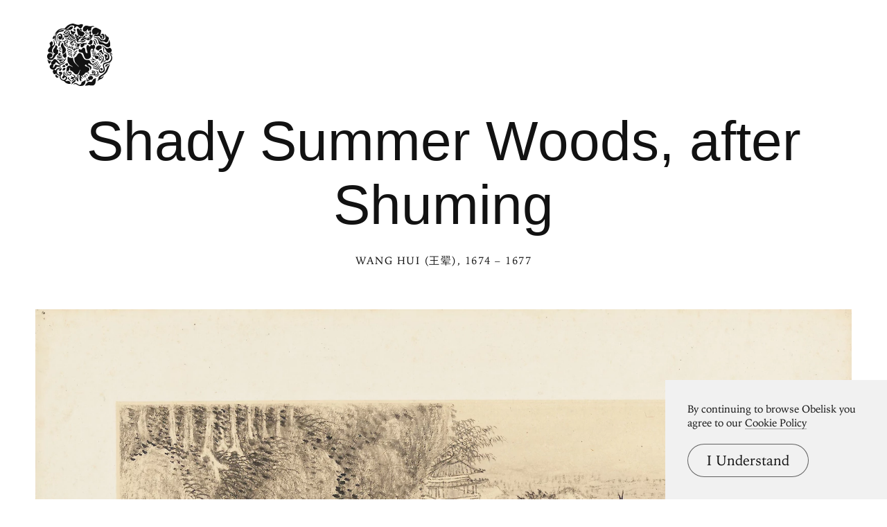

--- FILE ---
content_type: text/html; charset=UTF-8
request_url: https://www.arthistoryproject.com/artists/wang-hui/landscapes3/
body_size: 19598
content:
<!DOCTYPE html><html lang="en"><head>
	<link rel="canonical" href="https://www.arthistoryproject.com/artists/wang-hui/landscapes3/" /><script async src="https://www.googletagmanager.com/gtag/js?id=G-8NFEY5JVFM"></script><script>
	  window.dataLayer = window.dataLayer || [];
	  function gtag(){dataLayer.push(arguments);}
	  gtag('js', new Date());

	  gtag('config', 'G-8NFEY5JVFM');
	</script><script>
	  (function(i,s,o,g,r,a,m){i['GoogleAnalyticsObject']=r;i[r]=i[r]||function(){
	  (i[r].q=i[r].q||[]).push(arguments)},i[r].l=1*new Date();a=s.createElement(o),
	  m=s.getElementsByTagName(o)[0];a.async=1;a.src=g;m.parentNode.insertBefore(a,m)
	  })(window,document,'script','https://www.google-analytics.com/analytics.js','ga');
	  ga('create', 'UA-25630992-2', 'auto');
	  ga('send', 'pageview');
	</script><meta charset="utf-8"><link rel="apple-touch-icon" sizes="57x57" href="/apple-touch-icon-57x57.png"><link rel="apple-touch-icon" sizes="60x60" href="/apple-touch-icon-60x60.png"><link rel="apple-touch-icon" sizes="72x72" href="/apple-touch-icon-72x72.png"><link rel="apple-touch-icon" sizes="76x76" href="/apple-touch-icon-76x76.png"><link rel="apple-touch-icon" sizes="114x114" href="/apple-touch-icon-114x114.png"><link rel="apple-touch-icon" sizes="120x120" href="/apple-touch-icon-120x120.png"><link rel="apple-touch-icon" sizes="144x144" href="/apple-touch-icon-144x144.png"><link rel="apple-touch-icon" sizes="152x152" href="/apple-touch-icon-152x152.png"><link rel="apple-touch-icon" sizes="180x180" href="/apple-touch-icon-180x180.png"><link rel="icon" type="image/png" href="/favicon-32x32.png" sizes="32x32"><link rel="icon" type="image/png" href="/favicon-194x194.png" sizes="194x194"><link rel="icon" type="image/png" href="/favicon-96x96.png" sizes="96x96"><link rel="icon" type="image/png" href="/android-chrome-192x192.png" sizes="192x192"><link rel="icon" type="image/png" href="/favicon-16x16.png" sizes="16x16"><link rel="manifest" href="/manifest.json"><link rel="mask-icon" href="/safari-pinned-tab.svg"><meta name="msapplication-TileColor" content="#2b5797"><meta name="msapplication-TileImage" content="/mstile-144x144.png"><meta name="theme-color" content="#1a1369"><meta http-equiv="X-UA-Compatible" content="IE=edge,chrome=1"><meta name="viewport" content="width=device-width,initial-scale=1"><meta name="p:domain_verify" content="283f27f5335f9248b06670369c0f8036"/><meta name="generator" content="ProcessWire"><meta property='og:title' content='Shady Summer Woods, after Shuming' /><meta property='og:url' content='https://arthistoryproject.com/artists/wang-hui/landscapes3/' /><meta property='og:site_name' content='Obelisk Art History' /><meta property='og:image' content='https://arthistoryproject.com/site/assets/files/18345/wang_hui_-shady_summer_woods-_after_shuming-1677-obelisk-art-history.jpg' /><meta property='og:image:width' content='3000' /><meta property='og:image:height' content='2195' /><meta property='og:description' content='Shady Summer Woods, after Shuming is a  Qing Dynasty&nbsp;Ink Drawing created by Wang Hui (王翚) from 1674 to 1677. It lives at the  Metropolitan Museum of Art in New York.  The image is in the  Public Domain, and tagged Landscape Painting.' /><meta name='description' content='Shady Summer Woods, after Shuming is a  Qing Dynasty&nbsp;Ink Drawing created by Wang Hui (王翚) from 1674 to 1677. It lives at the  Metropolitan Museum of Art in New York.  The image is in the  Public Domain, and tagged Landscape Painting.' /><script type='application/ld+json'>{"@context": "http://schema.org/",
		   "@type": "VisualArtwork",
		   "name": "Shady Summer Woods, after Shuming",
		   "dateCreated":" 1677",
		   "artform": "Drawing",
		   "image": "https://arthistoryproject.com/site/assets/files/18345/wang_hui_-shady_summer_woods-_after_shuming-1677-obelisk-art-history.jpg","creator": [{
					    "@type": "Person",
					    "name": "Wang Hui (王翚)"
					  }],"artMedium": "Ink","height": [{
				         "@type": "Distance",
				         "name": "22 cm"
				        }],"width": [{
				         "@type": "Distance",
				         "name": "33.8  cm"
				        }],"about": "Shady Summer Woods, after Shuming is a  Qing Dynasty&nbsp;Ink Drawing created by Wang Hui (王翚) from 1674 to 1677. It lives at the  Metropolitan Museum of Art in New York.  The image is in the  Public Domain, and tagged Landscape Painting."}</script><title>Shady Summer Woods, after Shuming by Wang Hui (王翚)</title><link rel='preload' as='image' href='/site/assets/files/18345/wang_hui_-shady_summer_woods-_after_shuming-1677-obelisk-art-history.webp' imagesrcset='/site/assets/files/18345/wang_hui_-shady_summer_woods-_after_shuming-1677-obelisk-art-history.600x0.webp 600w, /site/assets/files/18345/wang_hui_-shady_summer_woods-_after_shuming-1677-obelisk-art-history.800x0.webp 800w, /site/assets/files/18345/wang_hui_-shady_summer_woods-_after_shuming-1677-obelisk-art-history.1200x0.webp 1200w, /site/assets/files/18345/wang_hui_-shady_summer_woods-_after_shuming-1677-obelisk-art-history.1600x0.webp 1600w, /site/assets/files/18345/wang_hui_-shady_summer_woods-_after_shuming-1677-obelisk-art-history.2000x0.webp 2000w, /site/assets/files/18345/wang_hui_-shady_summer_woods-_after_shuming-1677-obelisk-art-history.webp 3000w '  imagesizes='100vw'><link rel='preload' href='/site/templates/styles/fonts/iowanoldstyleroman.woff2' as='font' type='font/woff2' crossorigin><link rel='preload' href='/site/templates/styles/fonts/iowanoldstyleitalic.woff2' as='font' type='font/woff2' crossorigin><link rel='stylesheet' type='text/css' href='/site/assets/aiom/css_a32b715b52768aa220c380ca6d28a772.css'><link rel='stylesheet preconnect' href='https://use.typekit.net/pit5tdj.css' crossorigin></head><body id='body_artists' class='proCache template_artwork '><header id='masthead' class='mobilePad'><div class='adBox'><div class='adWrap'><button class='closeAd'>Close Ad</button><script async type='text/javascript' src='//cdn.carbonads.com/carbon.js?serve=CEAIP23N&placement=arthistoryprojectcom' id='_carbonads_js'></script></div></div><button class='openMenu'><svg version='1.0' xmlns='http://www.w3.org/2000/svg' viewBox='0 0 456 436'><g><path d='M225.7 435 c-4 -1 -10 -4.1 -18.7 -9.6 -6.6 -4.1 -12.8 -4.6 -19.1 -1.3 -2.3 1.1 -4.3 1.9 -4.5 1.6 -1 -1 7 -8.7 10.2 -9.7 6.2 -2.1 14.4 0.6 22.9 7.5 5.6 4.7 8.4 5.6 13.3 4.3 5.3 -1.3 7.9 -3.8 9.3 -9.1 2.4 -9 3.6 -10.7 9.7 -13.3 7.9 -3.4 11 -5.2 16 -9.1 l4.2 -3.4 0 5.8 c0 6.9 -2.2 16.9 -4.9 22.1 -2.4 4.7 -9.1 10.9 -14 12.9 -4.3 1.9 -19.1 2.6 -24.4 1.3z'/><path d='M265.3 433.2 c-1.9 -1.2 15.7 -22.4 21 -25.2 4.3 -2.3 4.7 -2.3 13 -1 11.8 1.8 13.5 1 18.2 -8.6 2.3 -4.6 5 -8.5 7.1 -10.1 3.1 -2.3 17.2 -7.8 18.1 -7 0.1 0.2 -0.2 1.9 -0.8 3.8 -0.5 1.9 -1.2 8.1 -1.5 13.9 -0.9 16.9 -5.1 26.4 -14 31.6 -4.9 2.9 -5.5 2.9 -30.9 0.8 -4.8 -0.4 -8.9 -0.1 -13.1 1 -6.5 1.7 -15.1 2.1 -17.1 0.8z'/><path d='M172 420.8 c0 -7.7 2.8 -12.5 9.9 -17.1 7.7 -4.9 8.9 -6.4 11.7 -14.2 2.4 -6.5 2.4 -6.6 0.4 -6 -1.3 0.4 -2 0.2 -2 -0.7 0 -2.4 2.3 -4.4 6.9 -6.2 6.4 -2.5 12.8 -7.2 15.8 -11.7 3.2 -4.8 2.4 -5.9 -2.3 -3.4 -3 1.6 -3.7 1.7 -4.5 0.4 -1.7 -2.7 -1.5 -2.8 9.4 -5.5 3.7 -0.9 7.2 -7.1 9.2 -16.4 0.9 -4.1 2.7 -9.4 4 -11.9 1.4 -2.4 2.3 -4.6 2 -4.9 -1.1 -1.1 -4.5 3.3 -6.6 8.6 -8.1 20.4 -14.4 26.1 -25.5 22.7 -5.8 -1.8 -9.5 -4.9 -15.8 -13.2 -5.1 -6.7 -8.5 -9.2 -16.4 -11.8 -6.4 -2 -8.2 -5 -9 -14.2 -0.7 -9 -2.8 -8.4 -3.7 1.2 -0.5 6.1 -1.2 8.1 -3.6 11.1 -1.6 2 -2.9 3.8 -2.9 3.9 0 0.1 0.5 1.6 1.1 3.4 1.5 4.3 4.1 5.6 6.4 3.1 2.8 -3.1 8.5 -2.7 11.9 0.9 5.4 5.6 4.1 15.5 -2.5 20.4 -3.8 2.8 -11 3.3 -16.3 1.3 -8.8 -3.4 -16.5 -15.3 -15.2 -23.3 0.4 -2.1 1 -9.2 1.5 -15.8 0.5 -6.6 1.4 -13.2 2 -14.7 1.7 -4.5 8 -10.6 12.8 -12.4 5.2 -2 6.2 -1.8 20.6 5.1 4.8 2.3 8.7 3.9 8.7 3.5 0 -1.6 -4.6 -5.2 -11 -8.6 -9.5 -4.9 -17.1 -12.7 -21.7 -22.2 -3.5 -7.1 -3.8 -8.3 -4.1 -18.1 -0.3 -8.9 0.9 -20.9 2.4 -23.3 0.2 -0.4 1.6 0.5 2.9 1.8 4.7 4.7 11 6.7 22.8 7.2 l10.7 0.5 0 4.6 c0 2.5 0.7 7.4 1.5 10.9 2.7 11.6 5.5 15.5 22.6 32.2 14.7 14.3 18.5 17.3 14.2 11 -0.9 -1.4 -6 -7 -11.2 -12.5 -5.3 -5.5 -10.8 -12.4 -12.4 -15.2 -3.6 -6.7 -6.7 -19.1 -6.7 -26.8 l0 -6.1 3.7 -1.3 c5 -1.8 13.1 -10.2 17 -17.6 6.5 -12.2 14.3 -16.1 23.2 -11.5 4.7 2.3 8.7 6.9 11.4 13 7.2 16.2 10.2 21.4 15 26.3 5.9 6 8.2 6.7 23.1 6.7 12.1 0 14 1.3 19.8 13.2 3.5 7.4 5.5 10.3 8 11.8 3.6 2.2 10.9 2.7 15.1 1.1 3.3 -1.3 9.4 -6.7 12.9 -11.5 3.1 -4.3 3.8 -2.8 1.4 2.9 -1.9 4.5 -9.8 12.9 -14.1 14.9 -4.6 2.2 -14 2 -19.4 -0.4 -2.4 -1.1 -6.5 -3.6 -9.1 -5.5 -5.6 -4.1 -7.3 -4.3 -9.4 -1.3 -3.5 5 -0.3 9.9 8.2 12.7 5.9 2 11.6 7.2 13 11.8 1.9 6.4 -1.2 15 -6.9 19.2 l-2.7 2 0.5 -6.3 c0.7 -8.7 -1.1 -12 -8.5 -15.2 -10.8 -4.7 -12.7 -5.9 -14.4 -9.2 -3.6 -7.2 -8.5 -9.4 -12.2 -5.3 -3.6 3.9 0.5 8.4 10.4 11.6 10.3 3.3 15.8 6.4 18.1 10.2 4.6 7.4 2 17.6 -6.2 24.7 -4.6 3.9 -13.3 7.6 -17.9 7.6 -2.5 0 -3.2 0.6 -4.5 3.8 -2.3 5.4 -7.1 10 -13.8 13.2 l-5.9 2.8 2.5 1.6 c1.3 0.9 3.6 3.9 5.1 6.6 1.5 2.7 3.8 5.8 5.3 7 2.5 2 2.6 2 0.3 2 -2.2 0 -7 -4.3 -13.2 -11.8 -1.9 -2.4 -3.4 -3.2 -5.7 -3.2 -4.6 0 -5.2 2.6 -1.3 5.6 1.7 1.3 3.6 4.1 4.2 6.2 0.7 2 2.4 4.9 3.8 6.5 l2.6 2.7 -2.8 0 c-2.6 0 -8.6 -4.9 -8.6 -7.1 0 -0.4 -0.9 -1.3 -1.9 -1.8 -1.9 -1 -1.9 -1 0 3.8 4.1 10.8 4.9 23.1 1.5 23.1 -2 0 -7.6 -6.7 -9.9 -11.9 -1.6 -3.8 -1.8 -5.7 -1.3 -12.7 0.6 -7.6 1.4 -11.4 3.1 -15.6 0.5 -1.2 -0.4 -2.3 -3.2 -4.2 -5 -3.5 -5.9 -3.3 -6.7 1.2 -0.7 4.7 -6.2 12.2 -11.1 15.2 -1.9 1.2 -3.5 2.5 -3.5 2.9 0 0.4 1.3 1.7 3 2.9 l2.9 2.2 1 -3.6 c1.2 -4.4 5.2 -11.3 8 -13.8 2.7 -2.5 2.6 -1.5 -0.5 7.5 -2.8 7.9 -3.5 19 -1.5 22.7 1.7 3.1 1.4 8.2 -0.4 8.2 -0.9 0 -4.3 -2.6 -7.5 -5.8 -5.8 -5.6 -6 -6 -6 -10.9 0 -8.2 -3.9 -9.8 -6.1 -2.4 -0.9 3.1 -0.8 4.3 0.5 6.9 2.1 4 2 5.5 -0.4 10.1 -2.4 4.8 -6.1 7.9 -13.4 11.5 -5.3 2.6 -10.6 7.8 -10.6 10.4 0 0.7 -0.4 1.2 -1 1.2 -0.5 0 -1 -2.3 -1 -5.2z m-11.2 -66.3 c3.5 -2.9 4.6 -6.3 3.2 -10 -1.3 -3.3 -3 -2.9 -5.1 1.3 l-1.6 3.1 -3.3 -1.7 c-4.9 -2.5 -7.3 -6.3 -7.4 -11.6 -0.1 -4.9 0 -4.9 -6.2 -2.6 -1.9 0.8 -2 1.3 -1.3 6.5 0.9 6.7 4.4 11.7 10.5 15.2 5 2.9 7.6 2.9 11.2 -0.2z'/><path d='M150 421.3 c-4.2 -0.6 -14.3 -4.5 -18 -6.8 -2 -1.2 -6 -4.9 -9.1 -8.2 -4.6 -5 -6.2 -6.1 -9.8 -6.7 -6.5 -1 -13.3 -4.9 -18.3 -10.5 -5.3 -5.9 -7.3 -11.8 -6.5 -19.4 l0.5 -5.3 -5.7 -1.2 c-6.2 -1.3 -13.5 -5.8 -17.2 -10.7 -1.3 -1.7 -2.4 -3.2 -2.6 -3.4 -0.2 -0.3 -1.4 0.6 -2.7 1.8 -3.5 3.3 -9.4 3.8 -12.9 1.1 -8.2 -6.5 -10 -22.4 -3.2 -27.8 l2.4 -1.9 -6 -0.6 c-7.8 -0.7 -14.5 -4.1 -18.6 -9.5 -3.3 -4.4 -5 -11.2 -3.9 -15.6 1.1 -4.2 5.5 -8.5 10.4 -10 2.6 -0.8 4.2 -1.5 3.7 -1.5 -1.9 -0.2 -4.5 -5.8 -4.5 -9.9 0 -5.2 3.4 -10.2 8.7 -12.7 3.4 -1.6 4.2 -2.5 4.3 -4.6 0 -6 7.4 -10.6 15.2 -9.6 5.6 0.8 10.5 4.5 17.3 13.4 13.2 17.1 17.8 20.2 27.5 18.9 5.9 -0.8 8.6 -1.9 15.5 -6.2 9.8 -6.1 14.2 -5.6 6.8 0.8 -10.4 9 -17.3 12 -27.5 11.9 -9.1 0 -14.4 -2.5 -23.4 -11.1 -4.1 -3.9 -8.2 -7 -9.2 -7 -1.3 0 -2.8 2 -4.8 6.2 -3.2 6.8 -8.4 11.3 -14 12.4 l-3.4 0.6 2 2.5 c3.1 4 2.6 8 -1.6 11.9 -3.5 3.3 -3.4 3.9 0.6 4.6 4.5 0.7 6.7 -1.1 10 -8.7 1.8 -4.1 4.4 -8.6 5.7 -9.9 l2.4 -2.5 6 2.9 c7.3 3.4 15.1 4.4 24.4 3.1 3.8 -0.6 7.1 -0.8 7.3 -0.6 1 1 -3.6 7 -6.8 8.6 -3.8 2.1 -14.1 2.6 -19.8 1 -3.1 -0.9 -3.3 -0.8 -4.7 2.6 -2.8 6.7 -8.3 13 -13.7 15.7 -3.2 1.6 -4.4 2.6 -3.1 2.6 1.1 0 4.1 1.1 6.7 2.5 l4.7 2.5 1 -2.8 c3.2 -8.3 10.7 -13.1 25.6 -16.1 12.1 -2.5 11.3 -2.5 11.3 -0.6 0 2.1 -3.4 4 -11.9 6.9 -13.1 4.4 -18.3 10.6 -18.3 21.6 0 7.7 3.1 14.2 8.2 17.7 5.1 3.3 11.1 4.1 14.5 1.9 3.6 -2.4 3.1 -3.3 -2.2 -3.9 -5.3 -0.6 -7.3 -2.5 -7.3 -7.2 0 -6.3 8.4 -10.2 16.4 -7.5 9.8 3.2 10.1 13.7 0.6 22.8 -3.7 3.5 -4.4 4.8 -4.8 9 -0.9 9.5 4 17.5 13.3 21.8 11.2 5.3 22.1 1.1 23.2 -9 0.5 -3.8 0.2 -4.8 -2 -7 -3.4 -3.3 -4.4 -3.3 -5.2 0.4 -0.9 4 -6.7 9 -10.6 9 -4.1 0 -7.9 -3.9 -7.9 -8.1 0 -2.5 1 -4.2 4.4 -7.4 2.3 -2.3 4.5 -5.4 4.8 -6.9 0.5 -2.7 -0.6 -17.5 -1.8 -23.1 -0.6 -3 -0.6 -3 1.5 -1.1 2.4 2.2 5.6 10.4 7.8 19.9 1.3 5.6 1.9 6.7 3.6 6.7 1.1 0 3.9 1.1 6.3 2.5 4.8 2.8 8.4 9.1 8.4 14.5 0 5.1 -3.5 11.4 -8.1 14.6 l-4.1 2.8 2.3 1.9 c1.7 1.4 3.2 1.7 5.9 1.3 11.4 -2 14.7 -1.9 19 0.5 5.3 3 8 7.5 8.7 14.4 l0.6 5.5 -5.9 -0.1 c-3.2 -0.1 -7 -0.4 -8.4 -0.6z'/><path d='M165.3 403.3 c-2.1 -0.4 -4.4 -2.7 -8.6 -8.7 -1 -1.5 -3.5 -3.5 -5.7 -4.6 -6.6 -3.4 -8.9 -8.9 -5.2 -12.3 2.1 -1.9 7.2 -2.3 8.9 -0.6 1.4 1.4 0.4 5.9 -1.3 5.9 -0.7 0 -1.7 -0.8 -2.3 -1.7 -0.5 -1 -1.3 -1.5 -1.6 -1.1 -1.2 1.2 0.3 3.8 2.8 4.7 3.6 1.4 8.4 5.9 10.8 10.1 3.7 6.5 9.6 7.3 14.9 2 2.2 -2.2 2.7 -7.9 0.8 -9.8 -1.7 -1.7 -5.3 -1.5 -6.8 0.3 -1.5 1.8 -4.3 0.6 -6.7 -3.2 -1.6 -2.4 -1.6 -2.6 0.2 -3.9 1 -0.8 3.2 -1.4 4.8 -1.4 l2.9 0 -2.6 -3.1 c-1.7 -2 -2.6 -4.3 -2.6 -6.5 l0 -3.5 3.5 3.5 c4.3 4.3 10.3 5.5 15.8 3.2 6.3 -2.6 4.6 -6.2 -5.5 -12 -4.2 -2.4 -7.6 -6.1 -6.6 -7.1 0.2 -0.3 4.9 1.8 10.5 4.5 8 4 10.3 5.6 11.3 8 2.4 5.9 -0.9 11.2 -8.4 13.1 l-4.4 1.1 1.5 3.6 c1.9 4.6 1.2 9.4 -2.1 13.7 -4.1 5.4 -10.3 7.4 -18.3 5.8z'/><path d='M278.1 402.4 c-2.1 -1.5 -2.3 -2.2 -1.8 -7.7 0.4 -4.3 0.1 -6.6 -0.9 -8.2 -1.3 -2.1 -1.3 -2.3 0.7 -2.8 1.2 -0.3 3.2 -0.2 4.5 0.3 2 0.8 2.4 1.7 2.4 4.8 0 2.1 -0.7 4.7 -1.5 5.8 -1.8 2.4 -1.9 3.4 0 3.4 0.8 0 1.9 -0.9 2.5 -2 0.8 -1.5 2.1 -2 5 -2 2.2 0 4 -0.3 4 -0.7 0 -0.4 -1.4 -2.2 -3.1 -3.9 -2.5 -2.6 -3.3 -4.4 -3.7 -8.3 -0.4 -4.7 -0.2 -5.3 2.7 -8 4.6 -4.3 14.7 -9.1 19.1 -9.1 3.7 0 6.1 1.7 7.3 5.3 0.4 0.9 1.3 1.7 2.1 1.7 2.6 0 4.9 4.6 4.3 8.5 -1.3 7.8 -8.7 13.4 -17.9 13.5 -4.2 0 -6.9 1.3 -8 3.8 -0.5 1.3 -11.6 7.2 -13.6 7.2 -0.9 0 -2.8 -0.7 -4.1 -1.6z'/><path d='M352 401.5 c0 -0.3 1.4 -3.3 3.1 -6.6 1.7 -3.4 3.7 -9.6 4.5 -13.8 2.1 -11.2 2.4 -11.5 23.5 -24.1 5.1 -3 12.2 -8.5 16 -12.1 7.6 -7.5 12.3 -16.2 18.3 -33.9 3.5 -10.4 7.4 -16 11 -16 0.7 0 2.5 -1.7 3.9 -3.7 2.6 -3.8 6.7 -7.1 6.7 -5.5 0 1 -11.6 31.1 -15.7 40.8 -7.5 17.5 -15.9 25.9 -43.9 43.7 -2.3 1.4 -5.2 4 -6.5 5.8 l-2.3 3.2 4.3 -0.6 c5.8 -0.7 12.9 -5.3 17.1 -10.9 1.9 -2.6 3.6 -4.5 3.8 -4.3 0.2 0.2 -0.3 2.7 -1.2 5.7 -2.7 9.1 -9.5 15.7 -20.3 19.2 -5.6 1.9 -15.7 8 -18.7 11.4 -1.8 2.1 -3.6 2.9 -3.6 1.7z'/><path d='M64.4 376.2 c-5.6 -3.5 -7.9 -11.4 -5 -17.1 2.8 -5.3 4.1 -5.5 6.1 -1.1 2.3 5 8 10.4 12.9 12 4.3 1.4 4.4 1.9 1.1 5 -3.4 3.2 -10.9 3.8 -15.1 1.2z'/><path d='M260.8 371 c-2.7 -2.8 -4.6 -5.5 -4.3 -6 1.3 -2.1 4.1 -0.8 8.7 4 2.6 2.8 5.5 5 6.3 5 0.9 0 1.3 0.5 1 1 -0.3 0.6 -2 1 -3.7 1 -2.5 0 -4.2 -1.1 -8 -5z'/><path d='M265.3 364.5 c-5.1 -5.6 -5.4 -6.5 -2 -6.5 1.6 0 12.7 10.1 12.7 11.6 0 0.2 -1.3 0.4 -2.9 0.4 -2.1 0 -4 -1.3 -7.8 -5.5z'/><path d='M340.7 368.6 c-2.1 -0.8 -5.9 -3 -8.5 -5.1 -3.9 -3 -5.3 -3.6 -8.2 -3.2 -1.9 0.3 -6.5 0 -10.2 -0.6 -5.7 -0.9 -7.6 -0.8 -12.1 0.6 -7.5 2.4 -8.5 2.2 -5.6 -0.9 4.3 -4.6 8.3 -5.6 19.5 -4.9 l10 0.7 3.2 -3.7 c3.6 -4 4.2 -8.7 1.7 -13.4 -1.8 -3.6 -3.2 -4.1 -10.8 -4.1 -7.8 0 -9.4 -0.9 -6.8 -3.7 1.7 -1.8 2.8 -2 8.8 -1.6 3.7 0.3 7.9 1 9.2 1.7 5.9 2.7 8.7 11.9 5.8 18.8 l-1.5 3.6 3.7 0.4 c8.8 1.2 14.1 -1.7 14.1 -7.9 0 -4.6 -6.2 -11.3 -10.6 -11.3 -2.6 -0.1 -2.7 -0.2 -1 -1.1 1 -0.6 3.8 -0.9 6.1 -0.6 9.2 1 14.4 8.7 11.4 17 -2.2 6.3 -5.6 8.2 -14.2 8 -4 -0.1 -8.5 -0.4 -10.1 -0.5 -4.8 -0.5 -4 1.8 1.6 4.6 3.4 1.7 6.8 2.6 10 2.6 4.2 0 5.2 -0.5 9 -4.1 6.4 -6.1 8.9 -7.9 10.9 -7.9 1.5 0 0.6 1.6 -4 7.3 -8.8 10.6 -12.7 12.3 -21.4 9.3z'/><path d='M142 365.1 c-5.2 -1.6 -10.8 -5.1 -14.3 -9 -3.9 -4.3 -7.7 -14.6 -7.7 -20.8 0 -3.1 0.2 -3.4 1.5 -2.3 0.8 0.7 2.2 3.8 3.1 6.9 3.4 11.8 7.5 16.7 18.9 22.4 6 3.1 6.6 3.6 4 3.6 -1.6 -0.1 -4.1 -0.4 -5.5 -0.8z'/><path d='M279 361.3 c-0.8 -0.3 -2.6 -1.6 -4 -2.8 -1.4 -1.2 -3.8 -3 -5.5 -3.8 -2.6 -1.3 -2.8 -1.6 -1.2 -2.3 3 -1.1 9.1 1.3 13.8 5.6 l4.4 3.9 -3 0 c-1.6 0 -3.7 -0.3 -4.5 -0.6z'/><path d='M285.7 346.9 c-3.2 -1.6 -5.5 -3.4 -5.2 -3.9 0.3 -0.5 2.4 -1.5 4.7 -2.2 3.9 -1.1 4.2 -1.1 6.4 1.6 2.5 2.9 3.2 7.6 1.2 7.6 -0.7 -0.1 -3.9 -1.4 -7.1 -3.1z'/><path d='M314 348.8 l-2.5 -1.1 3.3 -0.9 c4.6 -1.3 4.4 -4.1 -0.3 -3.2 -4.4 0.8 -4.4 0 0 -4.2 4 -4 8.4 -4.5 11.5 -1.4 2.7 2.7 2.5 6.6 -0.5 9.5 -2.6 2.7 -7.1 3.2 -11.5 1.3z'/><path d='M371.4 345.1 c-3.3 -1.5 -8.3 -7.8 -9 -11.6 -1.5 -8 3.1 -16.6 10.8 -20.4 8.7 -4.2 14.8 -1.8 14.8 5.8 0 5.2 -3.1 9.1 -7.4 9.1 -5 0 -7.9 -4.2 -3.6 -5.3 2.3 -0.6 2.7 -3.5 0.5 -4.3 -2.1 -0.8 -7.4 1.5 -8.5 3.7 -3.1 5.7 1.8 12.9 8.8 12.9 8.4 0 15.3 -4.4 17.3 -11.1 1.2 -3.8 0.8 -6.4 -3.1 -20.8 -2.6 -9.8 -2.6 -15.6 0.3 -21.1 3.1 -6.2 6.8 -8.3 18.9 -10.8 14.8 -2.9 21.3 -5.6 27.4 -11.4 8.1 -7.6 12 -19.2 9.4 -27.4 -0.7 -2.2 -3 -6.4 -5.1 -9.4 -2.1 -3 -4.1 -6.7 -4.5 -8.3 -1.9 -8.1 7.4 -14 13.1 -8.2 2.6 2.5 3 5.6 1.9 12.8 -1 5.5 -2.8 4 -3.4 -2.9 -0.4 -5.3 -0.7 -5.9 -2.9 -6.2 -2.3 -0.4 -4.1 1.1 -4.1 3.4 0 0.6 2.3 4 5.1 7.5 7.1 8.9 8.3 11.9 7.6 20.4 -0.8 10.6 -4 18 -10.2 24.1 -3.6 3.4 -5.7 6.4 -6.4 9.1 -1.6 5.8 -4.3 8.8 -13.6 14.8 -8 5.2 -10.8 8 -13.4 14 l-1.3 3 -1.5 -4 c-2 -5.5 -1.2 -12.1 1.9 -15.1 1.8 -1.8 4.1 -2.6 9.9 -3.4 9.8 -1.2 12.6 -2.5 15 -7.2 2.8 -5.4 2.4 -5.9 -2.4 -3.9 -2.4 1.1 -9.5 3.3 -15.8 5.1 -21.8 6.2 -22.7 7.6 -16.8 28.2 5.8 20.3 3.3 28.8 -10.2 35.6 -6.9 3.5 -15.6 5 -19.5 3.3z'/><path d='M85 327.8 c-6.3 -3.2 -6.2 -5.9 0.2 -7.5 3.2 -0.8 5.9 -2.3 8.2 -4.7 3.5 -3.8 7.2 -4.7 8.3 -2 1.7 4.4 -5.7 16.4 -10.1 16.4 -1.2 0 -4.2 -1 -6.6 -2.2z'/><path d='M109.1 326.6 c-1.6 -2 -0.9 -7.7 1.4 -11.3 2.3 -3.5 8 -5.6 13.3 -5 5.9 0.6 6.8 1.8 4.5 5.3 -1 1.5 -2.2 4.2 -2.8 5.8 -1.1 3.5 -4.3 5.3 -10.7 6.2 -3.3 0.5 -4.7 0.2 -5.7 -1z'/><path d='M355.1 320.3 c3.1 -3.2 6.9 -8.4 8.4 -11.4 5.6 -11.1 13 -20.9 15.6 -20.9 0.5 0 -0.6 2.1 -2.5 4.8 -1.8 2.6 -4.8 7.6 -6.6 11.2 -7.8 15.8 -10.8 19.3 -18 21.5 -2 0.6 -1.4 -0.4 3.1 -5.2z'/><path d='M339 322 c0.6 -1.2 4.2 -3.5 7.8 -5.1 8.7 -3.9 9.7 -4.9 14.3 -14 4.5 -9.1 7.7 -11.6 4.7 -3.7 -5.9 15.7 -12 21.6 -24.6 24.3 -3.2 0.7 -3.3 0.6 -2.2 -1.5z'/><path d='M324 314.8 c-4.1 -0.9 -4.3 -1.1 -2.5 -2.4 1.2 -0.9 4.5 -1.4 9 -1.4 3.9 0 9.2 -0.7 11.8 -1.6 5.8 -2 12.7 -9.2 18.1 -19.2 3.3 -6 6.1 -9.1 7.1 -8 0.7 0.7 -8.9 18.8 -12.3 23.2 -5.2 7 -12.4 10.6 -20.6 10.5 -3.3 -0.1 -8.1 -0.6 -10.6 -1.1z'/><path d='M319 304.8 c0 -1.8 4.1 -3.8 7.9 -3.8 1.5 0 5.1 -0.7 8 -1.6 6.9 -2 11.5 -6.8 17 -17.4 4.8 -9.4 6.7 -12 8.8 -12 1.1 0 1.1 0.4 -0.1 2.3 -0.7 1.2 -3.3 6.7 -5.7 12.1 -7 16.3 -12 20.2 -27.4 21.3 -7.1 0.5 -8.5 0.4 -8.5 -0.9z'/><path d='M107.3 303.3 c-2.3 -0.9 -1.4 -3.1 3.8 -8.7 6.1 -6.7 8.2 -7.6 11.4 -4.6 2.8 2.6 5.9 9.4 5.2 11.3 -0.3 0.8 -2.3 1.7 -4.4 2 -4.4 0.8 -14.2 0.8 -16 0z'/><path d='M132.7 293 c-5.6 -3.5 -7.7 -7.1 -5.6 -9.6 2 -2.4 11.1 -7.4 13.6 -7.4 5.2 0 7.1 11.1 2.9 17.4 -2.2 3.4 -5.1 3.3 -10.9 -0.4z'/><path d='M316.1 293.1 c-1.9 -1.2 -0.5 -1.7 6.8 -2.5 3.6 -0.4 7.7 -1.4 9.1 -2.1 4 -2.1 8.6 -7.8 12.4 -15.4 3.8 -7.5 8.1 -13.1 10 -13.1 1.4 0 -10.9 24.6 -14 28.2 -3.2 3.6 -9.4 5.8 -16.4 5.8 -3.6 0 -7.1 -0.4 -7.9 -0.9z'/><path d='M13.4 278.1 c-3.4 -2.1 -5.8 -7 -6.8 -14.3 -0.4 -2.6 -1.6 -5.8 -2.7 -7.2 -1.1 -1.4 -1.7 -3 -1.4 -3.6 1.3 -2.1 4.5 -0.9 7.5 3 3.1 3.9 3.3 4 9.5 4 8.2 0 9.4 1.3 6.4 7.2 -2.7 5.4 -7.8 12.8 -8.7 12.8 -0.4 0 -2.1 -0.9 -3.8 -1.9z'/><path d='M373.7 279.4 c-1.1 -1.1 1.3 -7.8 5.2 -14.2 5 -8.3 6 -13.6 3.6 -19.7 -1.6 -4.4 -5.3 -7.5 -8.8 -7.5 -4.5 0 -8.9 7.8 -7.2 12.9 1.2 3.8 4.7 2.2 4.9 -2.3 0.1 -1.6 0.7 -2.1 3.1 -2.1 2.3 0 3.2 0.6 3.9 2.8 2.4 6.7 -8.4 11.7 -14.7 6.7 -4.9 -3.9 -4.6 -14 0.8 -19 3.7 -3.5 11 -3.9 15.4 -0.8 5.9 4 7.6 7.2 7.5 14.1 0 6.2 -1.6 11 -6.4 18.7 l-2.2 3.5 3.7 -4 c7.7 -8.2 11.9 -21.5 9.6 -30.1 -2.4 -8.7 -7.3 -11.4 -14.3 -7.8 -3.2 1.7 -8.4 1.1 -7.2 -0.7 1.1 -1.9 10.7 -5.9 14.1 -5.9 3.9 0 8.8 3.9 11 8.9 1.1 2.4 1.7 6.6 1.7 12.6 0.1 10.7 -1.5 14.6 -9.8 23.3 -5.3 5.6 -13 11.5 -13.9 10.6z'/><path d='M94.5 274.6 c-3.6 -1.6 -9.1 -7.3 -8.1 -8.3 0.3 -0.4 2.8 -0.1 5.4 0.7 6.2 1.8 11.2 1.5 17.3 -1.1 6.2 -2.7 9.3 -6.3 7.8 -9 -1.3 -2.5 -0.6 -3.5 3 -4.2 1.8 -0.4 3.7 -1.8 4.7 -3.4 2.4 -3.8 5.6 -7.3 6.7 -7.3 1.1 0 -0.1 5.6 -2 9.4 -0.9 1.6 -2.9 4.4 -4.7 6.1 -1.7 1.7 -4.3 5.2 -5.8 7.7 -1.4 2.6 -4.4 5.8 -6.6 7.3 -4.9 3.2 -13.2 4.2 -17.7 2.1z'/><path d='M317.4 270.9 c-2 -1 -5.4 -5.8 -5.4 -7.7 0 -0.5 1.9 -0.7 4.4 -0.5 2.9 0.4 5.5 0 7.9 -1.2 4 -1.9 5.7 -1.4 5.7 1.6 0 2.8 -2.6 7.5 -4.5 8.3 -2.3 0.9 -5.6 0.6 -8.1 -0.5z'/><path d='M393.4 268.2 c2 -4 11.2 -12.2 13.5 -12.2 2.2 0 5.1 2.5 5.1 4.4 0 0.7 -3.6 2.7 -7.9 4.4 -4.4 1.8 -8.5 3.9 -9.1 4.7 -2.1 2.5 -3.1 1.7 -1.6 -1.3z'/><path d='M87.2 261.5 c-1.8 -1.5 -3.2 -3.2 -3.2 -3.9 0 -0.7 -1.8 -1.8 -4 -2.5 -4.9 -1.4 -12.9 -8.6 -11.3 -10.2 0.7 -0.7 3 0 7.4 2.3 5.4 2.8 7.3 3.3 13.3 3.3 7.9 -0.1 11.9 -1.7 17.4 -6.8 3.1 -3 3.2 -3 3.2 -0.8 0 2.3 -4.1 6.8 -9.3 10.4 -1.5 1 -2.7 2.2 -2.7 2.7 0 1.5 3.7 1.2 6.9 -0.4 3.2 -1.7 9.1 -8.1 9.1 -9.8 0 -0.9 0.3 -0.9 1.1 -0.1 1.5 1.5 0.4 5.5 -2.5 9 -3.4 4 -11.6 8.3 -17.4 9 -4.2 0.5 -5.2 0.2 -8 -2.2z'/><path d='M330 255.6 c-4.4 -2.2 -4.6 -2.2 -7.5 -0.4 -4.6 2.8 -12.5 2.4 -15.9 -0.7 -1.4 -1.3 -2.6 -3.1 -2.6 -3.9 0 -1.3 0.5 -1.3 3.3 0.4 3.8 2.3 8.5 2.6 11.3 0.6 1.9 -1.4 1.8 -1.5 -0.8 -4.3 -4.6 -4.9 -6.2 -11.3 -2.8 -11.3 1.1 0 2 0.7 2 1.5 0 3.8 3 7.4 7.1 8.5 2.2 0.6 5.7 2.7 7.8 4.6 2.1 1.8 4.8 3.4 6 3.4 1.2 0 3.2 0.5 4.4 1.2 2.1 1.1 2.1 1.1 0.2 1.9 -3.6 1.4 -7.9 0.9 -12.5 -1.5z'/><path d='M411.5 254.7 c-2 -2 -3.5 -4.7 -3.8 -6.8 -0.3 -1.9 -1 -6.9 -1.6 -11.2 -1.1 -8 -2.9 -12.6 -6.3 -16.4 l-2 -2.1 3 -1.6 c6.9 -3.6 16.4 -1 19.7 5.3 2.5 5 1.9 8.2 -2.1 11.6 -3 2.5 -3.7 3.8 -3.8 7 -0.1 3.4 0.2 4 2.1 4.3 4.9 0.7 9.3 -7.8 9.3 -17.8 0 -9.8 -4.9 -15.8 -18 -21.7 -7.6 -3.5 -11.3 -6.2 -13.3 -9.8 -0.6 -1.1 -1.4 -7 -1.7 -13.2 -0.5 -10 -0.8 -11.4 -2.9 -13.7 -2 -2.1 -2.1 -2.6 -0.8 -2.6 3 0 6.9 2.4 8.3 5.2 1.2 2.2 1.3 4.8 0.8 11.1 -1 12.5 0.1 14.3 11.3 19.1 5 2.2 11.5 5.5 14.4 7.5 18.7 12.7 14.1 49.1 -6.2 49.1 -2.2 0 -4.1 -1 -6.4 -3.3z'/><path d='M16 253.7 c-1.9 -0.6 -5.6 -3.2 -8.2 -5.8 -13.4 -13.4 -8.5 -36.8 8.7 -41.9 8.1 -2.4 18 2.5 20.4 10 3.5 11.1 -4.8 21.8 -16.1 20.8 -4.1 -0.4 -4.6 -0.3 -3.6 0.9 3.2 3.9 10.7 5.4 15.1 3.2 5 -2.6 7.7 -6.3 10.3 -14.3 2.1 -6.2 3.6 -9 6.6 -11.8 2.1 -2.1 4.8 -3.8 6 -3.8 1.4 0 0.2 -1 -3.3 -2.7 -7.1 -3.6 -9.9 -8.4 -9.9 -16.8 0 -7.7 2.4 -13 9.6 -21.2 5.6 -6.3 6.2 -8.1 4.9 -13.5 -0.6 -2.1 -0.3 -2.9 1.4 -3.8 4.9 -2.6 13.6 2.1 14.3 7.8 0.5 4.6 -1.1 11.5 -3.6 15.3 l-2.5 3.7 3.8 0.6 c5.7 0.9 8.6 4.6 8.6 11.1 0 4.1 -0.6 6.1 -2.4 8.6 l-2.4 3.2 2.7 -0.7 c1.8 -0.4 2.6 -0.2 2.6 0.6 0 2.4 -3.8 7.6 -7.7 10.4 -6.8 5.2 -11.7 10.9 -15.8 18.4 -8.3 15.3 -18.5 23.1 -29.9 22.9 -3.4 -0.1 -7.7 -0.6 -9.6 -1.2z'/><path d='M271.2 246.3 c-5.9 -2.9 -9.9 -9.7 -15.2 -25.8 -5.1 -15.4 -6 -16.3 -20.4 -18.5 -8.7 -1.4 -11.9 -3.1 -14 -7.4 -2 -4.2 -2 -7.6 -0.2 -12.1 2.2 -5.1 4.9 -6.1 8.2 -3 2.8 2.6 7.1 3.3 10.4 1.5 1.1 -0.6 3.4 -3.2 5.2 -5.8 4.2 -6.2 5.5 -7.1 10.4 -7.2 7.7 0 10.6 5.3 12 22.3 0.4 5.5 1.3 8.7 2.8 10.9 2.3 3.4 8.5 6.4 11.1 5.5 2.3 -1 1.8 -4.5 -2.6 -18.4 -5 -15.6 -5.5 -24.4 -1.9 -31.8 4.5 -9.4 9.6 -9.8 15.3 -1.2 2 3.1 4.4 5.7 5.1 5.7 1.6 0 5.2 -4.2 7.8 -8.9 2 -3.6 3.5 -3.8 8.9 -1 4.4 2.2 6.2 1.6 7.4 -2.2 0.8 -2.4 4.7 -3.4 7.4 -2 5.4 2.9 8.9 17.7 5.7 24 -0.9 1.7 -2.7 3.7 -4 4.2 -2.1 1 -2.3 1.8 -2.2 6.3 0.2 8.4 -4 13.7 -10.9 13.9 -4 0.1 -8.5 -2.7 -8.5 -5.3 0 -2.1 1.5 -2.7 2.5 -1 1.1 1.8 7.1 1.1 9 -1 4.2 -4.6 0.1 -13 -6.3 -13 -10.3 0 -13.6 14.3 -9.1 39 1.2 6.9 1.8 13 1.5 15.4 -0.8 4.6 -4.8 10.5 -9.4 13.6 -6.8 4.7 -19.8 6.4 -26 3.3z'/><path d='M342 246.2 c-4.2 -2 -7 -7.1 -7 -12.6 0 -3.5 -0.2 -3.8 -2.2 -3.1 -4.5 1.5 -11.8 1.8 -11.8 0.5 0 -2.1 3.3 -3.9 7.3 -4 5.6 0 9.2 -2.4 13.4 -8.7 2.8 -4.2 4.8 -6.1 7.7 -7.2 2.1 -0.8 4.9 -2.5 6.2 -3.8 6 -6 17.5 -3.1 21 5.3 2.3 5.5 1.5 9.4 -2.1 9.4 -0.1 0 -0.5 -1.9 -0.8 -4.2 -1 -7.1 -7.9 -11.6 -14.1 -9.2 -2.4 0.9 -2 1.8 1.5 3.3 3.2 1.4 6.8 7.6 6.9 11.7 0 3.3 -2.1 8.5 -3.4 8.1 -0.6 -0.2 -1.5 -2.6 -1.9 -5.3 -1.1 -6.7 -4.1 -10.4 -9.2 -11.1 -3.1 -0.4 -4.6 0 -6.6 1.6 -2.6 2 -6.5 8.8 -5.6 9.7 0.2 0.2 2.1 -0.3 4.1 -1.1 10 -4.2 18.5 4.6 14.3 14.8 -2.9 6.8 -10.7 9.5 -17.7 5.9z'/><path d='M81.1 243.1 c-6.6 -1.7 -13.5 -9.2 -12.9 -14.1 0.4 -3.6 2.5 -3.1 5.1 1.4 3.3 5.9 7.6 7.8 16.8 7.4 6.5 -0.3 8.3 -0.8 12.7 -3.5 2.9 -1.8 5.2 -3 5.2 -2.7 0 2.2 -3.8 6.8 -7.5 9 -4.9 2.8 -13.5 3.9 -19.4 2.5z'/><path d='M118.2 236.6 c-4.1 -3.8 -8.6 -11.2 -9.6 -16.2 -0.6 -2.9 -0.5 -3.1 4.8 -5.3 6.1 -2.5 11.1 -6.9 15.9 -14 l3.2 -4.8 0 6.6 c0 3.6 0.9 9.8 1.9 13.7 2.5 9.5 1.7 15.5 -2.9 20.1 -4.5 4.5 -8.2 4.4 -13.3 -0.1z'/><path d='M83.2 235.3 c-1.3 -0.3 -4.4 -2.4 -6.8 -4.8 -3.6 -3.4 -4.5 -4.9 -4.2 -7.1 0.4 -4 2.3 -4 4.6 0 3.5 5.9 7.5 7.8 15.4 7.3 4.4 -0.3 7.9 -1.2 10.2 -2.5 4.3 -2.6 4.7 -1.1 0.8 2.8 -4.2 4.2 -11.9 5.8 -20 4.3z'/><path d='M172.8 232.4 c-4.6 -5.8 -8 -8.3 -14.5 -10.8 -6.9 -2.6 -12.3 -6.4 -12.3 -8.6 0 -1.7 1.7 -1.2 6.7 2 2.6 1.7 7.8 4 11.6 5.2 7.4 2.4 10.2 5.1 11.3 10.7 0.7 3.4 -0.7 4.1 -2.8 1.5z'/><path d='M184 224.8 c0 -4 0.4 -7.8 0.8 -8.4 0.4 -0.6 2.3 -1.9 4.2 -2.9 1.9 -1 6.2 -4 9.5 -6.7 3.3 -2.6 6.3 -4.8 6.7 -4.8 2.4 0 0 3.9 -6.6 10.8 -4.8 5 -8.3 9.7 -10 13.5 -1.3 3.1 -3 5.7 -3.5 5.7 -0.7 0 -1.1 -2.8 -1.1 -7.2z'/><path d='M84 224.2 c-7 -3.5 -7.7 -9.2 -1.7 -15.6 4.2 -4.4 8.1 -5.5 10.7 -3.1 3.2 2.9 2.6 7 -1.5 10.2 -2.3 1.9 -3 3 -2.2 3.5 1.9 1.2 7.5 0.9 11.2 -0.6 2.8 -1.2 3.5 -1.2 3.5 -0.2 0 3 -8.4 7.6 -13.7 7.6 -1.5 0 -4.4 -0.8 -6.3 -1.8z'/><path d='M172.3 220.2 c-2.3 -2.1 -7.2 -5 -11 -6.5 -10.3 -4.1 -13.2 -6.2 -15.4 -11.3 -2.6 -5.8 -2 -7.8 1 -3.1 2.7 4.4 6.3 6.7 16.2 10.2 8.3 2.9 13.3 7 14.4 11.8 0.9 3.6 -0.2 3.4 -5.2 -1.1z'/><path d='M318.6 222.4 c-6.5 -2 -4.8 -3.9 3.4 -3.6 7.8 0.3 10.1 -1.2 14.7 -10 3.7 -7 8.3 -11.5 6.8 -6.6 -2 6.2 -4.7 12.4 -7 16 -4 6 -8.5 7 -17.9 4.2z'/><path d='M387.1 215.7 c-2.9 -8.6 -12.1 -16.6 -19.5 -17 -2.9 -0.2 -3.6 -0.6 -3.6 -2.3 0 -5.8 8.1 -12.4 15.3 -12.4 3.5 0 3.7 0.1 3.7 3.4 0 7.2 4.6 15.3 10.3 18.2 1.8 0.9 3.4 1.8 3.6 2 0.3 0.2 -3.3 5 -8 10.7 -0.4 0.5 -1.2 -0.7 -1.8 -2.6z'/><path d='M319 213.3 c-0.8 -0.2 -2.2 -0.7 -3 -0.9 -2.7 -0.9 1.1 -2.4 6.1 -2.4 5.8 0 7.2 -1.1 10.8 -8.7 2.8 -5.7 5.1 -8.7 5.1 -6.5 0 0.6 -0.9 4 -2.1 7.7 -2.7 8.7 -5.4 11.5 -11.1 11.4 -2.4 0 -5 -0.3 -5.8 -0.6z'/><path d='M37.6 207.4 c-4.4 -5 -8.1 -6.4 -17.1 -6.4 -7.4 0 -10.5 -1.5 -12.7 -6 -3.9 -7.6 -1 -16.2 9.2 -27.3 7.1 -7.7 7.3 -9 3 -20.8 -1.7 -4.5 -2.8 -9 -2.5 -10 0.7 -2.1 8.9 -9.6 13.3 -12.2 l3.1 -1.7 3 4.3 c1.6 2.4 3.3 5.5 3.6 6.9 0.8 3.1 -0.9 9.7 -4.1 16.2 -1.4 2.7 -2.3 5 -2.2 5.2 0.6 0.5 10.3 -4.7 12.4 -6.8 3.2 -2.9 3.4 -6 1.2 -16.2 -2.1 -10 -1.8 -16 1.2 -23.6 1 -2.5 2.1 -5.4 2.5 -6.5 0.7 -1.7 0.4 -1.6 -2.1 0.6 -3.6 3.3 -6.7 4.9 -9.2 4.9 -1.7 0 -1.8 -0.5 -1.1 -5.1 1.1 -6.8 4 -12.7 8.8 -17.3 l3.9 -3.8 1.3 3.9 c2.1 6 1.7 15.8 -1 23.7 -2.8 8.3 -2.5 14.3 1.3 23.4 4.4 10.3 3.8 12.9 -6 26.5 -15.2 21 -16.9 32.2 -6.9 46.2 3 4.3 3.7 6.7 1.7 6.4 -0.4 0 -2.4 -2.1 -4.6 -4.5z'/><path d='M106.4 208.4 c-1.3 -3.1 -1.3 -5.3 -0.4 -14.8 1.2 -12.4 1.3 -12.2 -5 -24.8 -6.6 -13.3 -6.4 -18.1 1 -27.9 6.8 -9 8.8 -8.9 10.1 0.9 1.1 8 3.6 13.4 10.4 22.2 7.1 9.3 9.5 14.2 9.5 20 0 8.1 -6.5 18.7 -15.4 25.2 -5.5 3.9 -8.3 3.7 -10.2 -0.8z'/><path d='M168.4 204.5 c-4.6 -4 -7.3 -5.5 -10.5 -6 -7.4 -1.2 -12.5 -4 -15.4 -8.4 -1.5 -2.2 -2.4 -4.5 -2 -5 0.8 -1.3 3.5 -1.4 3.5 -0.2 0 0.5 1.1 2.3 2.5 3.9 2.5 3 3.6 3.4 12.3 4.7 4.8 0.8 9.7 4.5 14.4 10.9 5.3 7.3 3.5 7.4 -4.8 0.1z'/><path d='M186 209 c0 -2.3 15.6 -17.3 19.8 -19.1 5.6 -2.4 6.4 -2.4 6 0.3 -0.2 1.5 -3.4 4.7 -9.3 9.1 -13.6 10.3 -16.5 12 -16.5 9.7z'/><path d='M314.1 204.9 c-3.1 -1.2 -1.5 -3.2 2.6 -3.1 4.2 0 5.9 -1.3 9.7 -7.2 4.2 -6.6 5.9 -7.9 5 -3.9 -1.2 5.5 -4.7 11.5 -7.8 13.4 -3.4 2.1 -5.8 2.3 -9.5 0.8z'/><path d='M425.3 203.9 c-5.4 -2.6 -8.9 -7.4 -15.7 -21.3 -7.9 -16 -17.9 -25.6 -26.7 -25.6 -2.8 0 -3 -0.2 -1.8 -1.6 0.9 -1.1 2.4 -1.5 5 -1.1 5.5 0.7 9.4 3 20.3 11.7 5.5 4.4 11.2 8.2 12.7 8.5 1.7 0.4 4.9 -0.3 8.9 -1.9 10.6 -4.3 12.2 -4.3 16.8 -0.1 10.8 9.7 8.7 25.1 -4.1 31.1 -6.4 2.9 -10 3 -15.4 0.3z'/><path d='M173.3 196.3 c-3.2 -5.6 -5.2 -7.1 -13.5 -9.9 -8.5 -2.9 -14.3 -6.1 -17.8 -9.9 -2.1 -2.2 -2.2 -2.8 -1 -3.5 2.2 -1.4 4 -1.2 4.7 0.5 0.8 2.2 7.5 5.5 16.3 8 8.2 2.3 11 4.9 13.1 12.7 1.5 5.7 0.7 6.6 -1.8 2.1z'/><path d='M91 197.3 c-3.5 -1.3 -6.7 -5.5 -8.4 -11 -1.2 -3.8 2.1 -2.8 7 2.2 4.2 4.4 6.7 5.5 7.9 3.5 0.7 -1.1 4.5 -1.4 4.5 -0.3 0 0.4 -1.2 2 -2.7 3.5 -2.6 2.7 -5 3.3 -8.3 2.1z'/><path d='M185 196.6 c0 -0.8 0.5 -1.8 1 -2.1 0.6 -0.3 1 -3 1 -5.9 0 -5 -0.2 -5.4 -2.7 -5.9 -4.3 -0.9 -9.2 -4.4 -11.1 -7.8 -1.6 -2.9 -1.9 -3 -6.9 -2.6 -3.5 0.4 -5.7 0.1 -7 -0.8 -1 -0.8 -2.5 -1.5 -3.3 -1.5 -0.9 0 -2.1 -0.5 -2.7 -1.1 -0.6 -0.6 -3 -1.3 -5.3 -1.4 -5 -0.4 -8.4 -2.5 -10.5 -6.5 -1.2 -2.2 -2.3 -3 -4.3 -3 -4.9 0 -9.5 -3.3 -12.4 -9 -3.3 -6.2 -3.6 -11.3 -0.8 -13.3 2.4 -1.7 1.6 -5.7 -1.2 -5.7 -2.8 0 -7.4 -2.6 -9.2 -5.2 -3.7 -5.3 -0.3 -6.5 5.1 -1.8 4.4 3.9 5.6 3.8 7.2 -0.5 3.2 -9 18.1 -11.4 24.1 -3.8 4.7 5.9 0.2 16.2 -7.1 16.3 -3.2 0 -7.9 -3.5 -7.9 -6 0 -2.9 2.3 -4.2 4.6 -2.5 2.7 2 5.1 1.8 6.4 -0.5 2 -3.7 -2 -8 -7.4 -8 -1.4 0 -4 1.3 -5.8 2.9 -2.7 2.4 -3.2 3.5 -3.1 6.9 0.2 4.3 3.1 10.9 5.7 13.1 1.8 1.5 5 1.7 8.9 0.7 3.3 -1 3.6 0.5 0.7 3.4 -2.7 2.7 -7.4 2.5 -12.7 -0.5 -5.5 -3.3 -5.9 -1.2 -0.7 4.5 5.1 5.6 8.8 6.1 17.7 2.5 3.3 -1.4 1.8 2.5 -1.8 4.7 -4 2.3 -4 3.6 -0.4 5.7 4.5 2.5 9.4 0.7 13.7 -5 3 -4.1 3.8 -4.7 4 -3 0.2 1.1 -0.6 3.8 -1.7 6 -2.3 4.5 -2.6 6.7 -1.1 7.6 1.8 1.1 5.9 -2.4 9.6 -8.1 2 -3.1 3.8 -5.3 4.1 -5.1 0.9 1 -0.8 6.6 -3.2 10.2 l-2.4 3.5 3.3 0 c3.6 0 5.3 -1.5 8.2 -7 l1.9 -3.5 0.3 2.7 c0.2 1.5 -0.2 3.6 -0.8 4.8 -1.3 2.4 0.2 2.7 2 0.4 0.8 -0.8 2.2 -2 3.2 -2.5 3.3 -1.8 2 1 -2.3 5 -3.6 3.2 -4 4.1 -3.1 5.8 1.7 3 6.7 4.8 9.7 3.5 2.4 -1.1 6.5 -7.8 6.5 -10.7 0 -0.8 0.5 -1.5 1 -1.5 1.3 0 1.3 7.1 0 10.6 -1.3 3.4 -0.9 3.8 2.4 2.3 3.1 -1.5 6.8 -8.5 6 -11.7 -0.7 -2.5 1.1 -3.1 2 -0.6 0.3 0.9 0.6 2.9 0.6 4.5 0 4.4 3.5 4 5 -0.6 1.6 -5 -0.3 -11 -3 -9.5 -7.7 4.1 -17.1 -5 -13.7 -13.3 2.5 -5.7 9.9 -5.9 11.3 -0.2 1.1 4.5 -1.5 7.5 -5.3 6 -1.7 -0.6 -1.7 -0.7 0 -1.9 2.5 -1.9 2.2 -4.8 -0.5 -4.4 -3.3 0.4 -3.7 6.2 -0.7 9.4 2.9 3.1 5.4 3 8.4 -0.1 2 -1.9 2.5 -3.4 2.5 -7.3 0 -4.8 -0.1 -4.9 -4.1 -6.7 -2.3 -1.1 -5.2 -3.3 -6.6 -5.1 -3.4 -4.5 -7.6 -5.9 -9.9 -3.3 -2.5 2.7 -3.1 2.4 -2.6 -1.5 0.3 -2.6 0.9 -3.6 2.6 -3.8 2.5 -0.4 3.4 -4.1 1.5 -6.4 -0.7 -0.8 -2.4 -1.4 -3.8 -1.2 -2 0.2 -2.9 1.2 -4.2 4.7 -1.5 4.2 -6.9 10.3 -10 11.3 -2.3 0.8 -1.4 8.9 1.2 11.1 3.1 2.5 6.4 1.9 6.4 -1.3 0 -1.8 -0.6 -2.6 -2.2 -2.8 -2.8 -0.4 -3 -2.8 -0.4 -3.7 2.8 -0.9 7 1.2 8.1 4 1.2 3.1 -0.1 6.7 -3.2 8.9 -6.9 4.9 -15.8 -2 -15.8 -12.2 0 -4.5 -1.3 -6 -3.5 -4.2 -2.1 1.8 -1.8 5.3 0.5 7.3 2.2 1.8 1.9 3.7 -0.6 3.7 -2.4 0 -5.4 -3.8 -5.4 -7 0 -6.3 5.7 -12 11.9 -12 3.5 0 2.5 -3.7 -1.6 -5.9 -2.9 -1.5 -6.5 0 -9.3 3.8 -2.7 3.9 -4.4 4 -3.6 0.4 1.1 -4.5 5.9 -8.3 10.7 -8.3 3.3 0 4.7 0.6 7.4 3.3 3.2 3.2 3.4 3.3 3.9 1.3 0.9 -3.6 6 -7.7 10.4 -8.3 3.4 -0.5 4.4 -0.1 6.7 2.1 2.4 2.4 2.6 3.2 2 7.5 -0.6 4.3 -0.4 5 1.2 5.5 1 0.3 3.6 2.6 5.7 5.1 3.1 3.8 4.3 4.5 6.9 4.3 1.8 -0.1 4.2 0.4 5.4 1 3.2 1.7 6.1 1.5 12.1 -1 l5.4 -2.2 3.9 2.1 4 2.2 4.5 -2 c2.5 -1 5.3 -1.9 6.2 -1.9 0.8 0 3 -0.5 4.8 -1.2 2.6 -0.9 4.5 -0.9 9 0.2 l5.7 1.4 2.8 -3.2 c2.4 -2.6 2.9 -2.9 2.9 -1.4 0 1.1 -0.9 3.1 -2 4.5 -1.1 1.4 -2 4 -2 6 0 1.9 -0.8 4.5 -1.8 5.8 l-1.9 2.2 -0.6 -4.1 c-0.8 -4.4 -3.6 -7.2 -7.4 -7.2 l-2.3 0 2 2 c3.6 3.6 2.3 8.4 -3.3 11.2 -1.5 0.8 -3.5 2.9 -4.5 4.8 -2.1 4.2 -7.5 8 -11.4 8 -2 0 -4 -1 -6 -3.1 -2.9 -2.9 -3 -3.3 -2.4 -8.7 0.3 -3.1 0.9 -7.2 1.2 -8.9 0.6 -3 0.4 -3.3 -1.9 -3.3 -1.5 0 -3.7 0.5 -5.1 1.1 -2.2 1.1 -2.4 1.6 -1.9 6.3 0.4 4.3 0.1 5.6 -1.8 8 -1.2 1.6 -3.7 3.5 -5.6 4.2 -2.4 1.1 -3.3 2 -3.3 3.8 0 1.4 -0.4 3.6 -1 5 -0.5 1.4 -0.6 2.6 -0.1 2.6 1.6 0 6.3 -4.3 7.4 -6.9 l1.1 -2.6 0.4 3.4 c0.3 2.8 -0.2 4 -2.7 6.5 -2.8 2.7 -3.8 3.1 -8.8 3.1 -4.8 0 -6 0.4 -8.3 2.7 -1.5 1.5 -4 3 -5.6 3.3 -4.8 1 -5.6 1.9 -6.9 6.8 -1.6 6.2 -6.5 11.7 -6.5 7.3z'/><path d='M353.7 186.9 c-2.1 -2.2 -5.9 -4.6 -8.8 -5.6 l-5.1 -1.8 0.6 -4.5 c0.3 -2.5 1.8 -6.9 3.2 -9.8 4.3 -8.7 14.6 -14 24.9 -12.8 5.9 0.7 9.3 2.9 11.7 7.7 2.2 4.1 2.3 10.7 0.4 13.5 -0.8 1.1 -3.2 2.6 -5.3 3.2 -6 1.8 -12.6 6.5 -14.8 10.5 -1.1 2 -2.2 3.6 -2.5 3.6 -0.3 -0.1 -2.2 -1.9 -4.3 -4z'/><path d='M88.5 180.6 c-1.6 -0.8 -4.3 -2.7 -5.9 -4.4 -2.5 -2.7 -2.7 -3.2 -1.3 -3.8 0.9 -0.3 3.9 0.7 6.9 2.4 2.9 1.6 6.9 3.3 8.8 3.7 4.8 1 5.7 1.7 3.4 2.6 -3 1.2 -8.6 0.9 -11.9 -0.5z'/><path d='M92.5 172.1 c-4.9 -2.2 -9.2 -6.6 -7.5 -7.6 2 -1.2 5.4 0.4 10.5 5 3.9 3.5 4.6 4.5 3 4.5 -1.1 0 -3.8 -0.9 -6 -1.9z'/><path d='M420 165.1 c-4.5 -1.4 -9.4 -4.2 -16.5 -9.7 -8.7 -6.6 -13.5 -8.4 -25 -9.1 -14.6 -0.9 -16.8 -3 -19.1 -17.3 -0.8 -5.1 -2.5 -11.3 -3.7 -13.9 -4.7 -9.9 -14.2 -16.1 -24.9 -16.1 -5.2 0 -5.8 -0.7 -2.8 -3.5 4.2 -3.8 20.3 0.9 27.5 8 1.8 1.9 5.2 7 7.6 11.4 6 11.2 8 13 17.5 14.8 8.2 1.5 11.7 3 20 8.2 12.7 8 25.8 3.6 29.9 -10.1 0.8 -2.8 1.5 -6.9 1.5 -9 0 -2.1 0.4 -3.8 0.9 -3.8 1 0 4.6 8 6.9 15.4 1 3.1 1.6 8.9 1.6 14.6 0.1 7.8 -0.3 10.1 -2 13 -4 6.9 -11.3 9.5 -19.4 7.1z'/><path d='M79 155.4 c-1.5 -3.8 -1.2 -6 2 -17.3 3.6 -12.6 3.7 -15.8 0.5 -20.5 -1.9 -2.8 -2.1 -3.6 -0.9 -3.6 2.4 0 6.2 4.5 7.3 8.6 1.5 5.9 2.4 19.7 1.7 24.8 -1.3 8.4 -8.4 13.8 -10.6 8z'/><path d='M337.7 149.4 c-1.5 -1.4 -3.2 -4.1 -3.8 -5.8 -1 -2.7 -1.6 -3.2 -3.5 -2.8 -1.3 0.2 -3.1 0.1 -4 -0.2 -1.5 -0.6 -1.5 -0.8 0.1 -2.5 2.3 -2.6 3.6 -8.8 2.4 -11.7 -0.8 -2.3 -2.3 -3.2 -7.4 -4.9 -2 -0.6 -2 -0.7 -0.1 -2.1 4.2 -3 10.2 -1 13.1 4.5 0.7 1.5 2.3 7.2 3.4 12.7 1.2 5.6 2.9 11 4.1 12.6 2 2.7 2 2.8 0.2 2.8 -1.1 0 -3.1 -1.2 -4.5 -2.6z'/><path d='M293.2 144.5 c-4 -2 -7.7 -3.3 -8.2 -3 -1.5 0.9 -1.2 -0.8 0.6 -3.3 0.9 -1.4 2.6 -2.2 4.3 -2.2 2.6 0 3 -0.5 5.1 -7.1 2.8 -8.6 5.8 -12.5 11 -14 8.7 -2.6 12.6 1.9 11.7 13.3 -0.7 8.1 -3.7 14.2 -8.6 17.5 -4.6 3.1 -7.5 2.9 -15.9 -1.2z'/><path d='M68.6 144.9 c-0.2 -0.8 -3 -9 -6.2 -18.3 -4.6 -13.8 -5.8 -18.5 -6.2 -25.5 -0.6 -10.5 1.3 -18.8 6.3 -27.7 3.7 -6.7 4 -7.4 2.6 -7.4 -0.5 0 -2.3 2.3 -4.1 5 -1.8 2.8 -4.1 5.5 -5.2 6.1 -1.7 0.9 -1.8 0.7 -1.2 -1.8 2.8 -12 17.3 -29.1 29.5 -35 9.9 -4.8 14.5 -5.6 27.2 -5.1 l11.2 0.5 2.5 -3.9 c3.8 -6.1 17 -18.1 24.1 -22.1 9.1 -5 20.3 -8.8 27.9 -9.4 5.7 -0.4 8.1 0 19.5 3.7 16.8 5.5 24.8 6.2 31.3 2.9 6.6 -3.3 16.5 -3.8 21 -1 2.7 1.8 3.1 2.5 2.6 4.8 -1.3 5.9 -6.7 16 -10.7 20 -6.3 6.5 -8.7 6.1 -18 -3.1 -7.6 -7.6 -11.8 -9.7 -16.6 -8.1 -1.1 0.3 -4.9 3.8 -8.3 7.7 -6.5 7.2 -12.9 11.9 -11.3 8.2 4.2 -10.1 4.7 -16.2 1.4 -19.3 -4.1 -3.8 -18.2 -4.1 -25 -0.5 -1.9 0.9 -7.2 5.3 -11.9 9.6 -4.7 4.3 -10.7 9 -13.4 10.3 l-5 2.5 5.2 0 c6.8 0 11.4 -2.4 17.5 -8.9 7.3 -8 15.5 -10.8 23.6 -8 3.7 1.3 3.8 1.9 0.7 8.4 -2.9 6.1 -6.6 9.7 -13.1 12.7 -4.2 1.9 -6.6 2.3 -15 2.2 -5.5 -0.1 -15.6 -1.1 -22.5 -2.3 -15.5 -2.6 -23 -2.7 -31.2 -0.1 -6.2 1.9 -19.6 9.6 -18.5 10.6 0.3 0.3 3.1 -0.6 6.3 -2 11.2 -4.7 26.8 -7.5 30.5 -5.6 1.4 0.8 1.9 1.9 1.7 3.8 -0.4 3.9 -5.5 6 -17.3 7.2 -5.5 0.6 -12.1 1.7 -14.8 2.6 -6 2 -15 10.1 -18.1 16.3 -6.8 13.6 -7 34.5 -0.5 53.3 1.7 4.8 3 10.5 3.1 12.8 0 4.2 -0.8 6.4 -1.6 3.9z'/><path d='M350.9 142.5 c-2.7 -1.5 -5.1 -6.1 -8.8 -17.6 -3.1 -9.5 -6.9 -12.9 -14.4 -12.9 l-3.2 -0.1 2.4 -1.9 c2.9 -2.5 7.6 -2.5 12.1 -0.1 4.9 2.6 6.7 5.4 9.6 15.6 1.4 5 3.6 11.1 4.9 13.8 2.6 5 2 5.7 -2.6 3.2z'/><path d='M94.1 132.6 c-1.8 -2.2 -2.5 -8.1 -1.2 -10.5 1.5 -2.7 3.6 -2.7 5.5 0.1 3.9 5.5 -0.2 15.3 -4.3 10.4z'/><path d='M237.4 128.9 c-4.9 -2.5 -6.2 -2.8 -8 -1.9 -1.2 0.7 -3.5 0.9 -5.1 0.6 -1.8 -0.4 -3.5 -0.1 -4.8 0.8 -4.7 3.6 -11.5 0 -11.5 -6 0 -3 -0.5 -3.6 -4.7 -5.8 -2.7 -1.3 -6.9 -4.2 -9.5 -6.5 -2.5 -2.3 -5.1 -4.1 -5.7 -4.1 -0.6 0 -1.7 1.3 -2.6 2.9 -2.9 5.8 -10.1 9.1 -13.1 6.1 -0.6 -0.6 -5.9 -1.3 -11.9 -1.5 -8.2 -0.4 -11.5 -0.9 -13.9 -2.4 -1.7 -1 -5.6 -2.1 -8.6 -2.5 -5.3 -0.5 -9.9 -2.9 -10.8 -5.4 -0.5 -1.7 3.2 -1.5 8.7 0.5 4.3 1.5 4.9 1.5 8.1 -0.1 2.5 -1.1 4.8 -3.7 7.8 -8.5 2.3 -3.8 5.4 -7.6 6.7 -8.5 2.9 -1.9 3.2 -3.8 1 -5.6 -1.4 -1.1 -2.5 -0.3 -8.1 5.9 -3.6 3.9 -7.4 7.6 -8.5 8.1 -3.4 1.9 -10.9 2.8 -15.2 1.9 -5.2 -1.1 -11.7 -3.9 -11.7 -5 0 -1.6 3.9 -2.9 11.7 -4 5.5 -0.7 10.8 -2.4 17.8 -5.6 5.5 -2.5 10.2 -4.7 10.4 -4.9 0.3 -0.3 -0.2 -1.1 -1 -1.8 -1.2 -1.3 -2.8 -0.7 -11.7 3.6 -12.4 6.1 -18 6.7 -25.1 2.8 -3.6 -2.1 -8.1 -7.8 -8.1 -10.5 0 -1.8 5.5 0 9.1 3 2.3 2 5.1 4.1 6.2 4.7 5.3 2.8 21.4 -3.6 23.9 -9.5 0.7 -1.8 1.3 -5.4 1.3 -8 0 -4.2 -0.4 -5.2 -3.3 -7.8 -3.9 -3.5 -8.5 -3.8 -14.2 -0.9 -4.5 2.3 -6 4.5 -6 8.9 0 5.4 7.7 8.2 10.4 3.8 0.9 -1.5 0.6 -2.1 -1.4 -3.6 -2 -1.6 -2.2 -2.1 -1.1 -3.5 2.7 -3.3 9.1 -0.9 10.5 3.9 0.9 3 -2.9 8.4 -7.1 10.2 -5.4 2.2 -9.5 1.1 -17.3 -4.8 -6.9 -5.3 -7.8 -6.9 -3.7 -6.9 1.6 0 2.8 -1.2 4.2 -4.2 5.4 -11.1 21.5 -14.4 30.5 -6.1 4.2 3.7 6 8.1 6 14.9 0 3.2 0.6 4.6 3.4 7.3 3.7 3.6 5.9 3.6 9.1 0.1 1.7 -1.8 1.6 -2 -0.8 -4.9 -2.3 -2.8 -3.3 -5.9 -5.2 -16.3 -0.7 -3.6 -0.6 -3.8 2 -3.8 3.2 0 5.9 1.4 10.4 5.3 2.8 2.4 4 2.8 6.9 2.4 5.5 -1 9.1 0.3 12 4.1 l2.6 3.4 -2.7 2.4 c-1.6 1.4 -4.1 2.4 -5.8 2.4 -3.4 0 -3.7 1 -0.9 3.5 3.5 3.2 2.3 7.5 -1.4 5 -2.9 -2.1 -3.6 -1.9 -3.6 1.1 0 1.7 -1.2 3.6 -3.5 5.7 -3.8 3.4 -4.3 4.8 -2 6.7 1.3 1 1.9 0.9 3.7 -0.6 1.1 -1.1 2.9 -3.2 3.9 -4.8 l1.8 -2.9 0.7 2.7 c0.4 1.8 -0.1 4.3 -1.6 7.7 -2.3 5.5 -2.1 6.4 1.6 6.4 3.5 0.1 7.9 -10.4 7.1 -17.2 -0.7 -6.5 0.5 -8.6 4.6 -7.8 4.6 1 5.4 2.1 3.2 4.5 -2.6 2.9 -0.9 4.2 3.8 2.8 4.4 -1.3 5.7 -0.5 3.4 2 -4.5 4.9 1.7 6 6.5 1.1 l3.1 -3 -2.7 -2.7 c-2 -2.2 -3.1 -5.3 -5.1 -14.2 -1.4 -6.3 -3.2 -13.1 -4.1 -15.1 -2.4 -5.5 -1.6 -9.9 2.5 -12.6 5.7 -3.8 7.2 -3.2 15 6.1 6.2 7.4 7.8 8.7 12.8 10.5 3.2 1.2 7.7 2.8 10 3.7 5.5 2 12.1 6.9 13.5 9.9 1.6 3.6 -1.3 9.4 -8.3 16.8 l-5.7 6 -6.2 -0.5 c-6.1 -0.4 -6.2 -0.4 -8.6 3.1 -1.3 1.9 -2.2 3.7 -1.9 3.9 0.2 0.2 2.7 -0.4 5.6 -1.3 3.4 -1.2 6.6 -1.5 9.5 -1.1 5.8 0.8 7 0.2 10 -5 2.8 -4.7 3.9 -5.2 6.3 -2.9 0.9 0.8 2.7 2.3 4 3.3 2 1.6 2.2 2.1 1.2 4 -0.7 1.3 -2.1 2.2 -3.4 2.2 -2.8 0 -4.7 1.7 -4.7 4.2 0 2.7 2.9 2.2 8.4 -1.3 l4.9 -3 -0.5 5.1 c-0.5 4.8 -0.3 5.2 2 6.1 1.4 0.5 2.7 0.7 3.1 0.4 0.3 -0.4 0.6 -3.7 0.6 -7.3 0 -5.2 0.3 -6.7 1.5 -6.7 0.9 0 1.7 1.6 2.3 4.5 1.4 8 1.7 9 2.8 9 0.6 0 0.9 -1.7 0.8 -4 -0.2 -2.1 0 -4.2 0.4 -4.6 0.4 -0.4 0.7 0 0.7 0.8 0 1.6 4.7 6.8 6.1 6.8 1.7 0 0.9 -2.2 -1.6 -4.1 -2.8 -2.3 -6.2 -11.8 -5 -14.5 0.6 -1.5 1 -1 2.1 2.6 2.7 8.9 5.2 11.4 8.5 8.4 2.4 -2.2 2.4 -3.6 -0.1 -7.6 -2.6 -4.3 -2.5 -8.2 0.2 -11.8 l2.2 -3 -2.3 -4.6 c-2.9 -5.7 -3.8 -11.9 -2.1 -13.9 0.8 -1 3.1 -1.5 7.1 -1.5 5.5 0 5.9 0.2 6.5 2.6 1.1 4.2 -0.2 10 -3 13.7 l-2.7 3.5 3.8 2.9 c6.2 4.8 6.2 4.8 10.4 0.7 2.1 -2.1 3.9 -4.2 3.9 -4.7 0 -0.5 -1.1 -2.2 -2.5 -3.9 -3.3 -3.9 -4.8 -10.1 -4.2 -17.1 1 -11.4 7.9 -19.8 19.2 -23.3 5.4 -1.7 5.7 -1.7 12.3 0.4 7.4 2.4 28.6 14 30.8 16.9 2 2.7 1.7 6.6 -1.7 19.3 -1.7 6.3 -3.3 12.4 -3.6 13.6 -0.5 2.3 3 4.4 7.6 4.4 2.1 0 3.2 0.8 4.9 3.9 3.6 6.4 2.4 12.1 -2.6 12.1 l-2.7 0.1 2.4 1.9 c2.7 2.4 6 2.6 8.7 0.6 1.5 -1.2 1.9 -2.6 1.8 -6.9 -0.2 -8 -3.4 -13.3 -10.7 -17.6 -7 -4.2 -6.4 -5.3 3.1 -6.2 3.7 -0.3 7.3 -0.7 8.1 -1 2.2 -0.6 7.8 8.2 9.2 14.5 2.2 10.1 -1 19.1 -8.2 23 -7.8 4.2 -16.1 -1.2 -22.9 -15.1 -2.6 -5.4 -3.9 -7 -5 -6.5 -0.8 0.4 -7.1 0.6 -14 0.4 -7.6 -0.1 -15.4 0.3 -19.8 1.1 -3.9 0.8 -7.2 1.2 -7.2 0.9 0 -0.2 1 -2 2.2 -4 2.8 -4.6 8.9 -7.2 19.1 -8 7.8 -0.7 8.2 -0.8 10.4 -4.1 1.5 -2.2 2.3 -4.9 2.3 -7.7 0 -5 -1.5 -6.6 -2.5 -2.6 -1.1 4.6 -5.1 9.8 -9 11.6 -3 1.4 -5.7 1.7 -13.3 1.5 l-9.6 -0.4 -3.4 4.4 c-2.8 3.7 -3.2 5 -2.7 7.7 0.8 4.4 -4.5 15.1 -7.8 15.6 -1.7 0.2 -2.3 1.1 -2.5 3.5 -0.5 4.6 -5.5 7.6 -12 7.1 -4.2 -0.3 -4.7 -0.1 -5 2 -0.5 3.6 -6.7 2.7 -8.2 -1.3 -0.6 -1.7 -2.2 -2.5 -7.2 -3.5 -3.4 -0.7 -7.6 -2 -9.2 -2.8 -2.6 -1.3 -3 -1.2 -3.9 0.4 -0.5 1 -2.4 3.3 -4.2 5.2 -2.7 3 -4.1 3.6 -9.1 4.3 -3.2 0.4 -7.1 1 -8.5 1.4 -1.8 0.4 -3.1 0.1 -4.3 -1 -3 -3.1 -0.8 -6.5 9.2 -14.3 l3.4 -2.6 3.4 1.9 c2.5 1.3 3.8 1.5 4.5 0.8 1.6 -1.6 0.2 -3.3 -4.8 -5.5 -5.8 -2.6 -9.7 -1.8 -15.1 2.7 -2.2 2 -5.7 4.2 -7.7 5.1 -2.4 1 -4.7 3.2 -6.9 6.7 -1.9 2.9 -4.1 5.9 -5 6.6 -1.9 1.6 -2.1 4.1 -0.3 4.1 0.6 -0.1 2.3 -0.7 3.6 -1.4 1.9 -1 2.9 -1.1 4.3 -0.3 1.3 0.9 2.6 0.9 4.8 0 2.6 -1 3.8 -0.8 7.1 0.6 3.6 1.7 4.6 1.7 9.7 0.5 3.1 -0.7 7 -1.6 8.5 -1.9 1.6 -0.3 4.9 -2.5 7.4 -4.8 4.4 -4 4.5 -4.1 6 -2.2 1.5 2.1 1.1 6.8 -0.7 9.1 -0.6 0.6 -2.7 1.5 -4.8 1.9 -2 0.4 -5.7 2 -8.1 3.6 -5.7 3.7 -9.4 3.7 -16.7 -0.2z m-31.8 -21.7 c-1.4 -2 -3.5 -4.9 -4.7 -6.3 -1.5 -1.8 -1.8 -3.3 -1.4 -5.2 0.9 -3.3 2.1 -3.4 4.7 -0.4 l1.9 2.2 -0.6 -3 c-0.6 -2.9 -4.6 -7.5 -6.6 -7.5 -0.5 0 -0.9 1.1 -0.9 2.4 0 1.3 -1.2 4.9 -2.6 8.1 l-2.6 5.6 2.3 2.6 c1.3 1.4 4.7 3.8 7.4 5.4 4.1 2.4 5.1 2.6 5.3 1.3 0.2 -0.8 -0.8 -3.2 -2.2 -5.2z m-25.2 1.7 c1.4 -1.7 2.6 -3.4 2.6 -3.9 0 -1.7 -2 -6 -2.7 -6 -0.8 0 -6.3 10.8 -6.3 12.3 0 1.9 4.1 0.4 6.4 -2.4z m-10.7 -0.6 c2.8 -3.1 6.3 -9.5 6.3 -11.6 0 -0.8 -0.9 -2.2 -2 -3.2 -1.9 -1.7 -2 -1.7 -3 0.9 -0.5 1.5 -1 3.1 -1 3.6 0 0.4 -1.6 3.2 -3.5 6.1 -2 2.8 -3.8 5.6 -4.1 6.1 -0.3 0.4 0.7 0.8 2.1 0.8 1.5 0 3.6 -1.1 5.2 -2.7z m132.3 -1.4 c1.2 -2.2 -0.1 -4.9 -2.5 -4.9 -1.1 0 -3.5 4.1 -3.5 6 0 1.9 4.9 1 6 -1.1z m-141.8 -2.1 c3.1 -4.1 8 -14.9 7.4 -16.4 -1.3 -3.4 -5.1 -0.6 -10.1 7.6 -1.5 2.5 -3.9 5.7 -5.2 7.2 -1.5 1.5 -2.2 3.1 -1.8 3.8 1.2 1.9 7.7 0.4 9.7 -2.2z m62.6 -3 c1.8 -1.8 1.4 -2.8 -1 -2.8 -1.3 0 -3.7 -0.9 -5.5 -1.9 -1.7 -1.1 -3.4 -1.7 -3.7 -1.4 -1.3 1.3 -0.5 5.2 1.2 6.2 2.4 1.4 7.5 1.4 9 -0.1z m84.2 -4.8 c2 -2 2.6 -5 1.3 -6.3 -0.6 -0.7 -5.2 5.9 -5.3 7.6 0 1.3 2 0.7 4 -1.3z m-77.5 -5.7 c1.4 -1.6 2.4 -3.2 2.2 -3.8 -0.2 -0.5 -2.2 -2 -4.5 -3.3 l-4.1 -2.3 -1.5 3 c-1.7 3.1 -2.1 7.3 -0.9 8.4 1.6 1.7 6.3 0.6 8.8 -2z m-52 -11.4 c4.1 -3.6 4.4 -5.4 1.1 -6.3 -3.1 -0.8 -11.9 6.9 -9.6 8.4 2.6 1.7 4.8 1.1 8.5 -2.1z'/><path d='M407.3 130.6 c-1.8 -0.8 -4.9 -2.6 -6.9 -4 -3.5 -2.4 -4.2 -2.5 -13.5 -1.9 -8 0.5 -10.2 0.3 -12.2 -1 -1.3 -0.9 -5.2 -6 -8.5 -11.5 -7 -11.3 -9.7 -14 -17.6 -17.2 -6.1 -2.6 -6.4 -4 -0.8 -4 5.3 0 13 4.8 22.6 14 4.5 4.4 9.5 8.4 11 9 1.5 0.5 6 1 9.9 1 8.3 0 12.5 -1.9 15.7 -7.2 2.7 -4.5 2.5 -8.3 -1.1 -20.9 -1.7 -5.9 -2.9 -11.8 -2.7 -12.9 0.3 -2 0.6 -1.9 4.5 1.4 4.9 4.2 8.1 9.1 9.8 14.9 l1.3 4.2 1.4 -3.4 1.4 -3.4 4.7 5.3 c2.6 2.9 5 6.3 5.3 7.5 1.4 5.6 -6.4 26 -11.1 29.1 -3.4 2.2 -9.4 2.7 -13.2 1z'/><path d='M74.6 122.7 c-5.5 -12.4 -6 -29.3 -1.1 -39.4 3 -6 8.3 -10.6 14.6 -12.4 10.8 -3.3 19.9 5.6 19.9 19.5 0 10 -8.4 21.6 -15.6 21.6 -5.1 0 -9.1 -2.5 -11.4 -7 -2.4 -4.6 -2.5 -7.8 -0.6 -12.5 2.4 -5.6 8.8 -7.4 12.4 -3.5 l1.9 2.1 0.7 -2.3 c1.1 -4.1 0.6 -6.8 -1.5 -8.9 -3.1 -3.1 -9.1 -2.1 -13.6 2.3 -6.6 6.4 -8 21 -3.8 38.7 0.9 3.5 1.3 6.6 1 6.9 -0.2 0.3 -1.6 -2 -2.9 -5.1z'/><path d='M102 113.8 c0 -0.3 1.5 -3.1 3.4 -6.3 1.9 -3.1 3.8 -7 4.1 -8.6 0.8 -3.7 3.6 -3.8 6.4 -0.3 5 6.3 0.3 13.7 -9.4 15.1 -2.5 0.3 -4.5 0.3 -4.5 0.1z'/><path d='M268.6 83.5 c-4.5 -4.8 -2.8 -9.4 2.1 -5.5 2.8 2.2 5.9 1.9 8 -0.7 1.3 -1.7 3.3 -0.9 3.3 1.2 0 2.4 -4.4 6.5 -7.7 7.1 -2.6 0.5 -3.6 0.1 -5.7 -2.1z'/><path d='M288.5 76 c0 -2.1 -0.6 -4.4 -1.3 -5.2 -1.1 -1.4 -1.7 -1.3 -5.2 0.4 -6.8 3.4 -14 -0.4 -14 -7.4 0 -3.6 4 -7.8 7.4 -7.8 2.4 0 5.6 2.3 5.6 4 0 1.2 -2.9 4 -4.2 4 -0.5 0 -1.2 -0.9 -1.5 -2 -0.6 -2.3 -1.4 -2.5 -3.1 -0.8 -3.1 3.1 0.3 7.8 5.6 7.8 3.9 0 7.2 -3 7.2 -6.5 0 -1.4 0.5 -2.5 1 -2.5 0.6 0 1 1 1 2.3 0 1.2 1.2 4.4 2.6 7.1 2.6 4.9 2.7 8.9 0.1 9.9 -0.9 0.3 -1.2 -0.7 -1.2 -3.3z'/><path d='M193.9 53.2 c-2.4 -1.6 -5.7 -4.3 -7.2 -6.1 -2.9 -3.5 -3.7 -7.7 -1.3 -6.8 0.7 0.3 2.6 -0.1 4.1 -0.9 3.4 -1.7 5.9 -1.8 7.3 -0.1 0.7 0.8 2.3 16.7 1.7 16.7 -0.1 0 -2.1 -1.3 -4.6 -2.8z'/><path d='M257 54.3 c-5.1 -2.6 -7.2 -7.4 -6.7 -15 0.7 -9.7 5.2 -17.1 13.3 -21.9 6.4 -3.8 11.5 -4 22.4 -1 10.6 2.9 15.6 3.2 27.6 1.4 9.1 -1.3 15.6 -0.2 17.3 3 0.8 1.5 0.3 1.7 -4.9 1.4 -4.4 -0.3 -6.8 0.1 -9.9 1.7 -6.1 3.2 -7.5 6 -8.1 16.5 l-0.5 9.1 -9 0.6 c-4.9 0.3 -9.7 0.7 -10.5 1 -1.2 0.3 -1.5 -0.8 -1.4 -6.3 0 -3.8 -0.2 -6.8 -0.6 -6.8 -1 0 -4.5 4.1 -7.3 8.6 -4.9 7.9 -14.6 11.3 -21.7 7.7z'/><path d='M234.3 48.5 c-1.2 -0.9 -3.2 -2.9 -4.4 -4.7 -2.2 -3 -2.2 -3.1 -0.4 -4.4 3.3 -2.4 8.3 -1.7 11.6 1.5 3.4 3.4 3.7 6.6 1 8.1 -2.7 1.4 -5.3 1.3 -7.8 -0.5z'/></g></svg></button></header><div class='menuModal'><button class='menuModalClose closeButtonLarge'>Close Menu</button><div class='d2 paddingTop2 paddingBottom2'>Welcome to Obelisk, <br />a place to discover art.</div><div class='searchWrap'><div class='ajaxWrapper'><form class='ajaxSearchForm searchForm homeSearch' method='get' action='/search/'><input id='menuSearch' class='ajaxSearchKeywords searchKeywords' placeholder='Search' type='text' name='keywords' value='' /></form><div class='content-container'></div><div class='original-content'><div class='twoColumn'><a class='textListItem' href='/artists/'>Artists</a><a class='textListItem' href='/discover-artwork/'>Artwork</a><a class='textListItem' href='/timeline/'>Movements</a><a class='textListItem' href='/subjects/'>Themes</a><a class='textListItem' href='/mediums/'>Mediums</a><a class='textListItem' href='/essays/'>Essays</a><a class='textListItem' href='/quizzes/'>Quizzes</a></div><div class='twoColumn'><a class='textListItem' href='/'>Home</a><a class='textListItem' href='/about/'>About</a><a class='textListItem' href='http://store.arthistoryproject.com/'>Store</a><a class='textListItem' href='https://discord.gg/bR9ugmH'>Discord</a><a class='textListItem' href='https://www.patreon.com/arthistory'>Membership</a><br><button id='toggleMode' class='btn-toggle textListItem' aria-label='Change Mode'>Change Mode</button></div><div class='clear'></div></div></div></div></div><div class='closeModalOverlay'></div><div class='intro textCenter artwork'><div class='text pb3'><h1 class='d1  pb1'>Shady Summer Woods, after Shuming </h1><span class='smallHeader'><a class='underlineOnHover' href='/artists/wang-hui/'>Wang Hui (王翚)</a>, 1674 – 1677</span></div></div><div class='frame'><picture><source srcset='/site/assets/files/18345/wang_hui_-shady_summer_woods-_after_shuming-1677-obelisk-art-history.600x0.webp 600w, /site/assets/files/18345/wang_hui_-shady_summer_woods-_after_shuming-1677-obelisk-art-history.800x0.webp 800w, /site/assets/files/18345/wang_hui_-shady_summer_woods-_after_shuming-1677-obelisk-art-history.1200x0.webp 1200w, /site/assets/files/18345/wang_hui_-shady_summer_woods-_after_shuming-1677-obelisk-art-history.1600x0.webp 1600w, /site/assets/files/18345/wang_hui_-shady_summer_woods-_after_shuming-1677-obelisk-art-history.2000x0.webp 2000w, /site/assets/files/18345/wang_hui_-shady_summer_woods-_after_shuming-1677-obelisk-art-history.webp 3000w ' sizes='100vw'/><source srcset='/site/assets/files/18345/wang_hui_-shady_summer_woods-_after_shuming-1677-obelisk-art-history.600x0.jpg 600w, /site/assets/files/18345/wang_hui_-shady_summer_woods-_after_shuming-1677-obelisk-art-history.800x0.jpg 800w, /site/assets/files/18345/wang_hui_-shady_summer_woods-_after_shuming-1677-obelisk-art-history.1200x0.jpg 1200w, /site/assets/files/18345/wang_hui_-shady_summer_woods-_after_shuming-1677-obelisk-art-history.1600x0.jpg 1600w, /site/assets/files/18345/wang_hui_-shady_summer_woods-_after_shuming-1677-obelisk-art-history.2000x0.jpg 2000w, /site/assets/files/18345/wang_hui_-shady_summer_woods-_after_shuming-1677-obelisk-art-history.jpg 3000w ' sizes='100vw'/><img class='dynamicImage' src='/site/assets/files/18345/wang_hui_-shady_summer_woods-_after_shuming-1677-obelisk-art-history.webp' height='2195' width='3000' alt='Shady Summer Woods, after Shuming, Wang Hui (王翚)'  /></picture><div class='overlay'></div></div><div class='zoomHolder'><img id='zoomObject' data-src='/site/assets/files/18345/wang_hui_-shady_summer_woods-_after_shuming-1677-obelisk-art-history.jpg' height='2195' width='3000' alt='Shady Summer Woods, after Shuming, zoomed in' /><div class='controlHolder' data-elem='controlHolder'><button id='closeZoom' class='closeButton circleButton'><span></span><span></span></button><button data-elem='zoomIn' class='zoomIn circleButton'><span></span><span></span></button><button data-elem='zoomOut' class='zoomOut circleButton'><span></span></button></div></div><div id='scaleComparison' class='small' data-ratio='0.55909090909091'><div class='comparison' style='position:relative;'><span id='dimensionMeta' class='height smallHeader'>22 cm</span><picture><source srcset='/site/assets/files/18345/wang_hui_-shady_summer_woods-_after_shuming-1677-obelisk-art-history.800x0.webp' /><source srcset='/site/assets/files/18345/wang_hui_-shady_summer_woods-_after_shuming-1677-obelisk-art-history.800x0.jpg' /><img id='scaleTarget' src='/site/assets/files/18345/wang_hui_-shady_summer_woods-_after_shuming-1677-obelisk-art-history.800x0.jpg' height='585' width='800' alt='Shady Summer Woods, after Shuming scale comparison' /></picture><span class='width smallHeader'>33.8  cm</span><div class='overlay'></div><svg version='1.0' id='Layer_1' xmlns='http://www.w3.org/2000/svg' xmlns:xlink='http://www.w3.org/1999/xlink' x='0px' y='0px'
								 viewBox='0 0 1122.4 1600.4' xml:space='preserve'><path d='M748.4,1593.8c-91.9,13.1-204.1,9.7-262.4-38.9c-58.3-48.6-136.1-126.3-189.5-179.8c-53.4-53.4-82.6-72.9-97.2-136.1
								s-34-160.3-48.6-199.2c-14.6-38.9-29.2-53.4-29.2-53.4S68.1,869.8,39,821.2s-48.6-72.9-34-82.6c0,0,23.3-32.1,68-29.2
								c72.9,4.9,179.8,116.6,204.1,174.9c24.3,58.3,53.4,155.5,77.7,165.2c0,0,58.3-257.5,58.3-315.8c0-58.3-9.7-247.8,0-340.1
								c9.7-92.3,29.2-218.7,38.9-272.1c9.7-53.4,34-82.6,77.7-82.6c43.7,0,63.2,43.7,63.2,87.5s-14.6,223.5-14.6,262.4
								c0,0,29.2-218.7,29.2-238.1S622.1,0,714.4,0s63.2,116.6,58.3,165.2s-14.6,150.6-14.6,194.4s0,252.7,0,277l9.7-19.4
								c0,0,0-131.2,9.7-184.6c9.7-53.4,48.6-170.1,58.3-194.4s43.7-53.4,82.6-43.7s68,53.4,53.4,111.8s-34,97.2-34,136.1
								s0,140.9-4.9,189.5c-4.9,48.6,9.7,126.3,24.3,145.8c0,0,34-97.2,38.9-136.1s9.7-150.4,9.7-213.8c0-34,24.3-53.4,43.7-58.3
								c25.4-6.3,48.6,19.9,58.3,97.2c4.9,38.9,19.4,111.8,12.6,200.5c-8.1,104.5-2.9,212.8-2.9,231.9c0,34,0,228.4,0,281.8
								c0,53.4-48.6,277-77.7,330.4c-29.2,53.4-68,77.7-136.1,77.7S782.4,1588.9,748.4,1593.8z'/></svg></div></div><div class='metaSummary col8 paddingBottom3'><p class='d2 paddingTop3'><em>Shady Summer Woods, after Shuming (夏木垂陰圖，倣叔明。)</em> is a  <a class='' href='/timeline/age-of-discovery/qing-dynasty/'>Qing Dynasty</a>&nbsp;<a class='lowerCase' href='/mediums/ink/'>Ink</a>&nbsp;<a class='lowerCase' href='/subjects/drawing/'>Drawing</a> created by <a href='/artists/wang-hui/'>Wang Hui (王翚)</a> from <a href='/timeline/17th-century/'>1674</a> to <a href='/timeline/17th-century/1670s/'>1677</a>. It lives at the  <a href='/locations/united-states/new-york/metropolitan-museum-of-art/'>Metropolitan Museum of Art</a> in <a href='/locations/united-states/new-york/'>New York</a>.  The image is in the  <a class='lowerCase' href='/about/copyright-information/public-domain/'>Public Domain</a>, and tagged <a class='lowerCase' href='/subjects/nature/landscape/'>Landscape Painting</a>. <a class='externalLink' target='_blank' rel='noopener noreferrer' href='http://www.metmuseum.org/art/collection/search/41481'>Source</a><a id='imageDownload' class='download downloadLink' href='/site/assets/files/18345/wang_hui_-shady_summer_woods-_after_shuming-1677-obelisk-art-history.jpg' download=''>Download</a><a class='kaleidoscopeCta' href='https://arthistoryproject.com/kaleidoscope/?a=18345' target='_blank'>See Shady Summer Woods, after Shuming in the Kaleidoscope</a></p></div><div class='tabs paddingTop2 clear'><div id='tabBtns' class='tabButtons col10'><span class='line'></span><button class='tabButton active' data-tab='t3'>More Hui (王翚)</button><button class='tabButton ' data-tab='t1'>Qing Dynasty Artwork</button><button class='tabButton' data-tab='t2'>Ink Artwork</button><button class='tabButton' data-tab='t4'>Made in 1677</button><span class='line'></span></div><div id='t3' class='tab paddingTop2 active'><div class='grid col10 threeUp artwork'><a class='gridItem artwork ' href='/artists/wang-hui/landscapes1/'><div class='gridItemBackground'><picture><source srcset='/site/assets/files/18337/wang_hui_-buddhist_temple_on_a_clear_evening-_after_oubo_laoren-1677-obelisk-art-history.600x0.webp 600w, /site/assets/files/18337/wang_hui_-buddhist_temple_on_a_clear_evening-_after_oubo_laoren-1677-obelisk-art-history.800x0.webp 800w, /site/assets/files/18337/wang_hui_-buddhist_temple_on_a_clear_evening-_after_oubo_laoren-1677-obelisk-art-history.1200x0.webp 1200w, /site/assets/files/18337/wang_hui_-buddhist_temple_on_a_clear_evening-_after_oubo_laoren-1677-obelisk-art-history.1600x0.webp 1600w, /site/assets/files/18337/wang_hui_-buddhist_temple_on_a_clear_evening-_after_oubo_laoren-1677-obelisk-art-history.2000x0.webp 2000w, /site/assets/files/18337/wang_hui_-buddhist_temple_on_a_clear_evening-_after_oubo_laoren-1677-obelisk-art-history.webp 3000w ' sizes='(max-width: 600px) 88vw, (max-width: 800px) 88vw, (max-width: 1600px) 33.33vw, (max-width: 2000px) 33.33vw, 33.33vw'/><source srcset='/site/assets/files/18337/wang_hui_-buddhist_temple_on_a_clear_evening-_after_oubo_laoren-1677-obelisk-art-history.600x0.jpg 600w, /site/assets/files/18337/wang_hui_-buddhist_temple_on_a_clear_evening-_after_oubo_laoren-1677-obelisk-art-history.800x0.jpg 800w, /site/assets/files/18337/wang_hui_-buddhist_temple_on_a_clear_evening-_after_oubo_laoren-1677-obelisk-art-history.1200x0.jpg 1200w, /site/assets/files/18337/wang_hui_-buddhist_temple_on_a_clear_evening-_after_oubo_laoren-1677-obelisk-art-history.1600x0.jpg 1600w, /site/assets/files/18337/wang_hui_-buddhist_temple_on_a_clear_evening-_after_oubo_laoren-1677-obelisk-art-history.2000x0.jpg 2000w, /site/assets/files/18337/wang_hui_-buddhist_temple_on_a_clear_evening-_after_oubo_laoren-1677-obelisk-art-history.jpg 3000w ' sizes='(max-width: 600px) 88vw, (max-width: 800px) 88vw, (max-width: 1600px) 33.33vw, (max-width: 2000px) 33.33vw, 33.33vw'/><img class='dynamicImage' src='/site/assets/files/18337/wang_hui_-buddhist_temple_on_a_clear_evening-_after_oubo_laoren-1677-obelisk-art-history.webp' height='2195' width='3000' alt='Buddhist Temple on a Clear Evening, after Oubo Laoren, Wang Hui (王翚)' loading='lazy' /></picture></div><div class='gridItemInfo'><h3 class='gridItemTitle'>Buddhist Temple on a Clear Evening, after Oubo Laoren</h3><span class='gridItemCaption b2'>1674 – 1677</span></div></a><a class='gridItem artwork ' href='/artists/wang-hui/landscapes2/'><div class='gridItemBackground'><picture><source srcset='/site/assets/files/18341/wang_hui_-sand_banks_and_rocks-_after_chiweng-1677-obelisk-art-history-1.600x0.webp 600w, /site/assets/files/18341/wang_hui_-sand_banks_and_rocks-_after_chiweng-1677-obelisk-art-history-1.800x0.webp 800w, /site/assets/files/18341/wang_hui_-sand_banks_and_rocks-_after_chiweng-1677-obelisk-art-history-1.1200x0.webp 1200w, /site/assets/files/18341/wang_hui_-sand_banks_and_rocks-_after_chiweng-1677-obelisk-art-history-1.1600x0.webp 1600w, /site/assets/files/18341/wang_hui_-sand_banks_and_rocks-_after_chiweng-1677-obelisk-art-history-1.2000x0.webp 2000w, /site/assets/files/18341/wang_hui_-sand_banks_and_rocks-_after_chiweng-1677-obelisk-art-history-1.webp 3000w ' sizes='(max-width: 600px) 88vw, (max-width: 800px) 88vw, (max-width: 1600px) 33.33vw, (max-width: 2000px) 33.33vw, 33.33vw'/><source srcset='/site/assets/files/18341/wang_hui_-sand_banks_and_rocks-_after_chiweng-1677-obelisk-art-history-1.600x0.jpg 600w, /site/assets/files/18341/wang_hui_-sand_banks_and_rocks-_after_chiweng-1677-obelisk-art-history-1.800x0.jpg 800w, /site/assets/files/18341/wang_hui_-sand_banks_and_rocks-_after_chiweng-1677-obelisk-art-history-1.1200x0.jpg 1200w, /site/assets/files/18341/wang_hui_-sand_banks_and_rocks-_after_chiweng-1677-obelisk-art-history-1.1600x0.jpg 1600w, /site/assets/files/18341/wang_hui_-sand_banks_and_rocks-_after_chiweng-1677-obelisk-art-history-1.2000x0.jpg 2000w, /site/assets/files/18341/wang_hui_-sand_banks_and_rocks-_after_chiweng-1677-obelisk-art-history-1.jpg 3000w ' sizes='(max-width: 600px) 88vw, (max-width: 800px) 88vw, (max-width: 1600px) 33.33vw, (max-width: 2000px) 33.33vw, 33.33vw'/><img class='dynamicImage' src='/site/assets/files/18341/wang_hui_-sand_banks_and_rocks-_after_chiweng-1677-obelisk-art-history-1.webp' height='2195' width='3000' alt='Sand Banks and Rocks, after Chiweng, Wang Hui (王翚)' loading='lazy' /></picture></div><div class='gridItemInfo'><h3 class='gridItemTitle'>Sand Banks and Rocks, after Chiweng</h3><span class='gridItemCaption b2'>1674 – 1677</span></div></a><a class='gridItem artwork ' href='/artists/wang-hui/landscapes7/'><div class='gridItemBackground'><picture><source srcset='/site/assets/files/18361/wang-hui-landscapes-copy-6-1677-trivium-art-history.600x0.webp 600w, /site/assets/files/18361/wang-hui-landscapes-copy-6-1677-trivium-art-history.800x0.webp 800w, /site/assets/files/18361/wang-hui-landscapes-copy-6-1677-trivium-art-history.1200x0.webp 1200w, /site/assets/files/18361/wang-hui-landscapes-copy-6-1677-trivium-art-history.1600x0.webp 1600w, /site/assets/files/18361/wang-hui-landscapes-copy-6-1677-trivium-art-history.2000x0.webp 2000w, /site/assets/files/18361/wang-hui-landscapes-copy-6-1677-trivium-art-history.webp 3000w ' sizes='(max-width: 600px) 88vw, (max-width: 800px) 88vw, (max-width: 1600px) 33.33vw, (max-width: 2000px) 33.33vw, 33.33vw'/><source srcset='/site/assets/files/18361/wang-hui-landscapes-copy-6-1677-trivium-art-history.600x0.jpg 600w, /site/assets/files/18361/wang-hui-landscapes-copy-6-1677-trivium-art-history.800x0.jpg 800w, /site/assets/files/18361/wang-hui-landscapes-copy-6-1677-trivium-art-history.1200x0.jpg 1200w, /site/assets/files/18361/wang-hui-landscapes-copy-6-1677-trivium-art-history.1600x0.jpg 1600w, /site/assets/files/18361/wang-hui-landscapes-copy-6-1677-trivium-art-history.2000x0.jpg 2000w, /site/assets/files/18361/wang-hui-landscapes-copy-6-1677-trivium-art-history.jpg 3000w ' sizes='(max-width: 600px) 88vw, (max-width: 800px) 88vw, (max-width: 1600px) 33.33vw, (max-width: 2000px) 33.33vw, 33.33vw'/><img class='dynamicImage' src='/site/assets/files/18361/wang-hui-landscapes-copy-6-1677-trivium-art-history.webp' height='2195' width='3000' alt='Landscapes 7, 仿古山水圖, Wang Hui (王翚)' loading='lazy' /></picture></div><div class='gridItemInfo'><h3 class='gridItemTitle'>Landscapes 7, 仿古山水圖</h3><span class='gridItemCaption b2'>1674 – 1677</span></div></a></div></div><div id='t1' class='tab paddingTop2 '><div class='grid col10 threeUp artwork'><a class='gridItem artwork ' href='/artists/wang-hui/landscapes10/'><div class='gridItemBackground'><picture><source srcset='/site/assets/files/18373/wang-hui-landscapes-copy-9-1677-trivium-art-history.600x0.webp 600w, /site/assets/files/18373/wang-hui-landscapes-copy-9-1677-trivium-art-history.800x0.webp 800w, /site/assets/files/18373/wang-hui-landscapes-copy-9-1677-trivium-art-history.1200x0.webp 1200w, /site/assets/files/18373/wang-hui-landscapes-copy-9-1677-trivium-art-history.1600x0.webp 1600w, /site/assets/files/18373/wang-hui-landscapes-copy-9-1677-trivium-art-history.2000x0.webp 2000w, /site/assets/files/18373/wang-hui-landscapes-copy-9-1677-trivium-art-history.webp 3000w ' sizes='(max-width: 600px) 88vw, (max-width: 800px) 88vw, (max-width: 1600px) 33.33vw, (max-width: 2000px) 33.33vw, 33.33vw'/><source srcset='/site/assets/files/18373/wang-hui-landscapes-copy-9-1677-trivium-art-history.600x0.jpg 600w, /site/assets/files/18373/wang-hui-landscapes-copy-9-1677-trivium-art-history.800x0.jpg 800w, /site/assets/files/18373/wang-hui-landscapes-copy-9-1677-trivium-art-history.1200x0.jpg 1200w, /site/assets/files/18373/wang-hui-landscapes-copy-9-1677-trivium-art-history.1600x0.jpg 1600w, /site/assets/files/18373/wang-hui-landscapes-copy-9-1677-trivium-art-history.2000x0.jpg 2000w, /site/assets/files/18373/wang-hui-landscapes-copy-9-1677-trivium-art-history.jpg 3000w ' sizes='(max-width: 600px) 88vw, (max-width: 800px) 88vw, (max-width: 1600px) 33.33vw, (max-width: 2000px) 33.33vw, 33.33vw'/><img class='dynamicImage' src='/site/assets/files/18373/wang-hui-landscapes-copy-9-1677-trivium-art-history.webp' height='2195' width='3000' alt='Landscapes 10, 仿古山水圖, Wang Hui (王翚)' loading='lazy' /></picture></div><div class='gridItemInfo'><h3 class='gridItemTitle'>Landscapes 10, 仿古山水圖</h3><span class='gridItemCaption b2'>1674 – 1677</span></div></a><a class='gridItem artwork ' href='/timeline/age-of-discovery/qing-dynasty/fantastic-mountain-scholars-stone-gongshi/'><div class='gridItemBackground'><picture><source srcset='/site/assets/files/35036/qing_dynasty-fantastic_mountain_scholars_stone_gongshi_-1800-obelisk-art-history-1.600x0.webp 600w, /site/assets/files/35036/qing_dynasty-fantastic_mountain_scholars_stone_gongshi_-1800-obelisk-art-history-1.800x0.webp 800w, /site/assets/files/35036/qing_dynasty-fantastic_mountain_scholars_stone_gongshi_-1800-obelisk-art-history-1.1200x0.webp 1200w, /site/assets/files/35036/qing_dynasty-fantastic_mountain_scholars_stone_gongshi_-1800-obelisk-art-history-1.1600x0.webp 1600w, /site/assets/files/35036/qing_dynasty-fantastic_mountain_scholars_stone_gongshi_-1800-obelisk-art-history-1.2000x0.webp 2000w, /site/assets/files/35036/qing_dynasty-fantastic_mountain_scholars_stone_gongshi_-1800-obelisk-art-history-1.webp 2909w ' sizes='(max-width: 600px) 88vw, (max-width: 800px) 88vw, (max-width: 1600px) 33.33vw, (max-width: 2000px) 33.33vw, 33.33vw'/><source srcset='/site/assets/files/35036/qing_dynasty-fantastic_mountain_scholars_stone_gongshi_-1800-obelisk-art-history-1.600x0.png 600w, /site/assets/files/35036/qing_dynasty-fantastic_mountain_scholars_stone_gongshi_-1800-obelisk-art-history-1.800x0.png 800w, /site/assets/files/35036/qing_dynasty-fantastic_mountain_scholars_stone_gongshi_-1800-obelisk-art-history-1.1200x0.png 1200w, /site/assets/files/35036/qing_dynasty-fantastic_mountain_scholars_stone_gongshi_-1800-obelisk-art-history-1.1600x0.png 1600w, /site/assets/files/35036/qing_dynasty-fantastic_mountain_scholars_stone_gongshi_-1800-obelisk-art-history-1.2000x0.png 2000w, /site/assets/files/35036/qing_dynasty-fantastic_mountain_scholars_stone_gongshi_-1800-obelisk-art-history-1.png 2909w ' sizes='(max-width: 600px) 88vw, (max-width: 800px) 88vw, (max-width: 1600px) 33.33vw, (max-width: 2000px) 33.33vw, 33.33vw'/><img class='dynamicImage' src='/site/assets/files/35036/qing_dynasty-fantastic_mountain_scholars_stone_gongshi_-1800-obelisk-art-history-1.webp' height='3258' width='2909' alt='Fantastic mountain scholar&#039;s stone (Gongshi), Qing Dynasty' loading='lazy' /></picture></div><div class='gridItemInfo'><h3 class='gridItemTitle'>Fantastic mountain scholar&#039;s stone (Gongshi)</h3><span class='gridItemCaption b2'>1700 – 1800</span></div></a><a class='gridItem artwork ' href='/timeline/age-of-discovery/qing-dynasty/kangxi-era-lingbi-scholars-stone/'><div class='gridItemBackground'><picture><source srcset='/site/assets/files/35040/qing_dynasty-kangxi_period_lingbi_scholars_stone-1722-obelisk-art-history.600x0.webp 600w, /site/assets/files/35040/qing_dynasty-kangxi_period_lingbi_scholars_stone-1722-obelisk-art-history.800x0.webp 800w, /site/assets/files/35040/qing_dynasty-kangxi_period_lingbi_scholars_stone-1722-obelisk-art-history.1200x0.webp 1200w, /site/assets/files/35040/qing_dynasty-kangxi_period_lingbi_scholars_stone-1722-obelisk-art-history.1600x0.webp 1600w, /site/assets/files/35040/qing_dynasty-kangxi_period_lingbi_scholars_stone-1722-obelisk-art-history.2000x0.webp 2000w, /site/assets/files/35040/qing_dynasty-kangxi_period_lingbi_scholars_stone-1722-obelisk-art-history.webp 2978w ' sizes='(max-width: 600px) 88vw, (max-width: 800px) 88vw, (max-width: 1600px) 33.33vw, (max-width: 2000px) 33.33vw, 33.33vw'/><source srcset='/site/assets/files/35040/qing_dynasty-kangxi_period_lingbi_scholars_stone-1722-obelisk-art-history.600x0.png 600w, /site/assets/files/35040/qing_dynasty-kangxi_period_lingbi_scholars_stone-1722-obelisk-art-history.800x0.png 800w, /site/assets/files/35040/qing_dynasty-kangxi_period_lingbi_scholars_stone-1722-obelisk-art-history.1200x0.png 1200w, /site/assets/files/35040/qing_dynasty-kangxi_period_lingbi_scholars_stone-1722-obelisk-art-history.1600x0.png 1600w, /site/assets/files/35040/qing_dynasty-kangxi_period_lingbi_scholars_stone-1722-obelisk-art-history.2000x0.png 2000w, /site/assets/files/35040/qing_dynasty-kangxi_period_lingbi_scholars_stone-1722-obelisk-art-history.png 2978w ' sizes='(max-width: 600px) 88vw, (max-width: 800px) 88vw, (max-width: 1600px) 33.33vw, (max-width: 2000px) 33.33vw, 33.33vw'/><img class='dynamicImage' src='/site/assets/files/35040/qing_dynasty-kangxi_period_lingbi_scholars_stone-1722-obelisk-art-history.webp' height='3308' width='2978' alt='Kangxi period lingbi scholar&#039;s stone, Qing Dynasty' loading='lazy' /></picture></div><div class='gridItemInfo'><h3 class='gridItemTitle'>Kangxi period lingbi scholar&#039;s stone</h3><span class='gridItemCaption b2'>1662 – 1722</span></div></a></div></div><div id='t2' class='tab paddingTop2'><div class='grid col10 threeUp artwork'><a class='gridItem artwork ' href='/artists/giuseppe-castiglione/peacock-spreading-its-tail-feathers/'><div class='gridItemBackground'><picture><source srcset='/site/assets/files/16044/giuseppe-castiglione-peacock-spreading-its-tail-feathers-1758-obelisk-art-history.600x0.webp 600w, /site/assets/files/16044/giuseppe-castiglione-peacock-spreading-its-tail-feathers-1758-obelisk-art-history.800x0.webp 800w, /site/assets/files/16044/giuseppe-castiglione-peacock-spreading-its-tail-feathers-1758-obelisk-art-history.1200x0.webp 1200w, /site/assets/files/16044/giuseppe-castiglione-peacock-spreading-its-tail-feathers-1758-obelisk-art-history.1600x0.webp 1600w, /site/assets/files/16044/giuseppe-castiglione-peacock-spreading-its-tail-feathers-1758-obelisk-art-history.webp 1920w ' sizes='(max-width: 600px) 88vw, (max-width: 800px) 88vw, (max-width: 1600px) 33.33vw, (max-width: 2000px) 33.33vw, 33.33vw'/><source srcset='/site/assets/files/16044/giuseppe-castiglione-peacock-spreading-its-tail-feathers-1758-obelisk-art-history.600x0.jpg 600w, /site/assets/files/16044/giuseppe-castiglione-peacock-spreading-its-tail-feathers-1758-obelisk-art-history.800x0.jpg 800w, /site/assets/files/16044/giuseppe-castiglione-peacock-spreading-its-tail-feathers-1758-obelisk-art-history.1200x0.jpg 1200w, /site/assets/files/16044/giuseppe-castiglione-peacock-spreading-its-tail-feathers-1758-obelisk-art-history.1600x0.jpg 1600w, /site/assets/files/16044/giuseppe-castiglione-peacock-spreading-its-tail-feathers-1758-obelisk-art-history.jpg 1920w ' sizes='(max-width: 600px) 88vw, (max-width: 800px) 88vw, (max-width: 1600px) 33.33vw, (max-width: 2000px) 33.33vw, 33.33vw'/><img class='dynamicImage' src='/site/assets/files/16044/giuseppe-castiglione-peacock-spreading-its-tail-feathers-1758-obelisk-art-history.webp' height='2257' width='1920' alt='Peacock Spreading Its Tail Feathers, Giuseppe Castiglione (郎世寧)' loading='lazy' /></picture></div><div class='gridItemInfo'><h3 class='gridItemTitle'>Peacock Spreading Its Tail Feathers</h3><span class='gridItemCaption b2'>Giuseppe Castiglione (郎世寧), 1758</span></div></a><a class='gridItem artwork ' href='/artists/charles-dellschau/illustration-43-measure-across-center/'><div class='gridItemBackground'><picture><source srcset='/site/assets/files/16747/charles_dellschau-illustration_43-_measure_across_center-1900-trivium-art-history.600x0.webp 600w, /site/assets/files/16747/charles_dellschau-illustration_43-_measure_across_center-1900-trivium-art-history.800x0.webp 800w, /site/assets/files/16747/charles_dellschau-illustration_43-_measure_across_center-1900-trivium-art-history.1200x0.webp 1200w, /site/assets/files/16747/charles_dellschau-illustration_43-_measure_across_center-1900-trivium-art-history.webp 1465w ' sizes='(max-width: 600px) 88vw, (max-width: 800px) 88vw, (max-width: 1600px) 33.33vw, (max-width: 2000px) 33.33vw, 33.33vw'/><source srcset='/site/assets/files/16747/charles_dellschau-illustration_43-_measure_across_center-1900-trivium-art-history.600x0.png 600w, /site/assets/files/16747/charles_dellschau-illustration_43-_measure_across_center-1900-trivium-art-history.800x0.png 800w, /site/assets/files/16747/charles_dellschau-illustration_43-_measure_across_center-1900-trivium-art-history.1200x0.png 1200w, /site/assets/files/16747/charles_dellschau-illustration_43-_measure_across_center-1900-trivium-art-history.png 1465w ' sizes='(max-width: 600px) 88vw, (max-width: 800px) 88vw, (max-width: 1600px) 33.33vw, (max-width: 2000px) 33.33vw, 33.33vw'/><img class='dynamicImage' src='/site/assets/files/16747/charles_dellschau-illustration_43-_measure_across_center-1900-trivium-art-history.webp' height='1165' width='1465' alt='Illustration 43, Measure Across Center, Charles Dellschau' loading='lazy' /></picture></div><div class='gridItemInfo'><h3 class='gridItemTitle'>Illustration 43, Measure Across Center</h3><span class='gridItemCaption b2'>Charles Dellschau, 1900</span></div></a><a class='gridItem artwork ' href='/artists/wang-hui/landscapes8/'><div class='gridItemBackground'><picture><source srcset='/site/assets/files/18365/wang-hui-landscapes-copy-7-1677-trivium-art-history.600x0.webp 600w, /site/assets/files/18365/wang-hui-landscapes-copy-7-1677-trivium-art-history.800x0.webp 800w, /site/assets/files/18365/wang-hui-landscapes-copy-7-1677-trivium-art-history.1200x0.webp 1200w, /site/assets/files/18365/wang-hui-landscapes-copy-7-1677-trivium-art-history.1600x0.webp 1600w, /site/assets/files/18365/wang-hui-landscapes-copy-7-1677-trivium-art-history.2000x0.webp 2000w, /site/assets/files/18365/wang-hui-landscapes-copy-7-1677-trivium-art-history.webp 3000w ' sizes='(max-width: 600px) 88vw, (max-width: 800px) 88vw, (max-width: 1600px) 33.33vw, (max-width: 2000px) 33.33vw, 33.33vw'/><source srcset='/site/assets/files/18365/wang-hui-landscapes-copy-7-1677-trivium-art-history.600x0.jpg 600w, /site/assets/files/18365/wang-hui-landscapes-copy-7-1677-trivium-art-history.800x0.jpg 800w, /site/assets/files/18365/wang-hui-landscapes-copy-7-1677-trivium-art-history.1200x0.jpg 1200w, /site/assets/files/18365/wang-hui-landscapes-copy-7-1677-trivium-art-history.1600x0.jpg 1600w, /site/assets/files/18365/wang-hui-landscapes-copy-7-1677-trivium-art-history.2000x0.jpg 2000w, /site/assets/files/18365/wang-hui-landscapes-copy-7-1677-trivium-art-history.jpg 3000w ' sizes='(max-width: 600px) 88vw, (max-width: 800px) 88vw, (max-width: 1600px) 33.33vw, (max-width: 2000px) 33.33vw, 33.33vw'/><img class='dynamicImage' src='/site/assets/files/18365/wang-hui-landscapes-copy-7-1677-trivium-art-history.webp' height='2195' width='3000' alt='Landscapes 8, 仿古山水圖, Wang Hui (王翚)' loading='lazy' /></picture></div><div class='gridItemInfo'><h3 class='gridItemTitle'>Landscapes 8, 仿古山水圖</h3><span class='gridItemCaption b2'>1674 – 1677</span></div></a></div></div><div id='t4' class='tab paddingTop2'><div class='grid col10 threeUp artwork'><a class='gridItem artwork ' href='/artists/wang-hui/landscapes1/'><div class='gridItemBackground'><picture><source srcset='/site/assets/files/18337/wang_hui_-buddhist_temple_on_a_clear_evening-_after_oubo_laoren-1677-obelisk-art-history.600x0.webp 600w, /site/assets/files/18337/wang_hui_-buddhist_temple_on_a_clear_evening-_after_oubo_laoren-1677-obelisk-art-history.800x0.webp 800w, /site/assets/files/18337/wang_hui_-buddhist_temple_on_a_clear_evening-_after_oubo_laoren-1677-obelisk-art-history.1200x0.webp 1200w, /site/assets/files/18337/wang_hui_-buddhist_temple_on_a_clear_evening-_after_oubo_laoren-1677-obelisk-art-history.1600x0.webp 1600w, /site/assets/files/18337/wang_hui_-buddhist_temple_on_a_clear_evening-_after_oubo_laoren-1677-obelisk-art-history.2000x0.webp 2000w, /site/assets/files/18337/wang_hui_-buddhist_temple_on_a_clear_evening-_after_oubo_laoren-1677-obelisk-art-history.webp 3000w ' sizes='(max-width: 600px) 88vw, (max-width: 800px) 88vw, (max-width: 1600px) 33.33vw, (max-width: 2000px) 33.33vw, 33.33vw'/><source srcset='/site/assets/files/18337/wang_hui_-buddhist_temple_on_a_clear_evening-_after_oubo_laoren-1677-obelisk-art-history.600x0.jpg 600w, /site/assets/files/18337/wang_hui_-buddhist_temple_on_a_clear_evening-_after_oubo_laoren-1677-obelisk-art-history.800x0.jpg 800w, /site/assets/files/18337/wang_hui_-buddhist_temple_on_a_clear_evening-_after_oubo_laoren-1677-obelisk-art-history.1200x0.jpg 1200w, /site/assets/files/18337/wang_hui_-buddhist_temple_on_a_clear_evening-_after_oubo_laoren-1677-obelisk-art-history.1600x0.jpg 1600w, /site/assets/files/18337/wang_hui_-buddhist_temple_on_a_clear_evening-_after_oubo_laoren-1677-obelisk-art-history.2000x0.jpg 2000w, /site/assets/files/18337/wang_hui_-buddhist_temple_on_a_clear_evening-_after_oubo_laoren-1677-obelisk-art-history.jpg 3000w ' sizes='(max-width: 600px) 88vw, (max-width: 800px) 88vw, (max-width: 1600px) 33.33vw, (max-width: 2000px) 33.33vw, 33.33vw'/><img class='dynamicImage' src='/site/assets/files/18337/wang_hui_-buddhist_temple_on_a_clear_evening-_after_oubo_laoren-1677-obelisk-art-history.webp' height='2195' width='3000' alt='Buddhist Temple on a Clear Evening, after Oubo Laoren, Wang Hui (王翚)' loading='lazy' /></picture></div><div class='gridItemInfo'><h3 class='gridItemTitle'>Buddhist Temple on a Clear Evening, after Oubo Laoren</h3><span class='gridItemCaption b2'>1674 – 1677</span></div></a><a class='gridItem artwork ' href='/artists/wang-hui/landscapes2/'><div class='gridItemBackground'><picture><source srcset='/site/assets/files/18341/wang_hui_-sand_banks_and_rocks-_after_chiweng-1677-obelisk-art-history-1.600x0.webp 600w, /site/assets/files/18341/wang_hui_-sand_banks_and_rocks-_after_chiweng-1677-obelisk-art-history-1.800x0.webp 800w, /site/assets/files/18341/wang_hui_-sand_banks_and_rocks-_after_chiweng-1677-obelisk-art-history-1.1200x0.webp 1200w, /site/assets/files/18341/wang_hui_-sand_banks_and_rocks-_after_chiweng-1677-obelisk-art-history-1.1600x0.webp 1600w, /site/assets/files/18341/wang_hui_-sand_banks_and_rocks-_after_chiweng-1677-obelisk-art-history-1.2000x0.webp 2000w, /site/assets/files/18341/wang_hui_-sand_banks_and_rocks-_after_chiweng-1677-obelisk-art-history-1.webp 3000w ' sizes='(max-width: 600px) 88vw, (max-width: 800px) 88vw, (max-width: 1600px) 33.33vw, (max-width: 2000px) 33.33vw, 33.33vw'/><source srcset='/site/assets/files/18341/wang_hui_-sand_banks_and_rocks-_after_chiweng-1677-obelisk-art-history-1.600x0.jpg 600w, /site/assets/files/18341/wang_hui_-sand_banks_and_rocks-_after_chiweng-1677-obelisk-art-history-1.800x0.jpg 800w, /site/assets/files/18341/wang_hui_-sand_banks_and_rocks-_after_chiweng-1677-obelisk-art-history-1.1200x0.jpg 1200w, /site/assets/files/18341/wang_hui_-sand_banks_and_rocks-_after_chiweng-1677-obelisk-art-history-1.1600x0.jpg 1600w, /site/assets/files/18341/wang_hui_-sand_banks_and_rocks-_after_chiweng-1677-obelisk-art-history-1.2000x0.jpg 2000w, /site/assets/files/18341/wang_hui_-sand_banks_and_rocks-_after_chiweng-1677-obelisk-art-history-1.jpg 3000w ' sizes='(max-width: 600px) 88vw, (max-width: 800px) 88vw, (max-width: 1600px) 33.33vw, (max-width: 2000px) 33.33vw, 33.33vw'/><img class='dynamicImage' src='/site/assets/files/18341/wang_hui_-sand_banks_and_rocks-_after_chiweng-1677-obelisk-art-history-1.webp' height='2195' width='3000' alt='Sand Banks and Rocks, after Chiweng, Wang Hui (王翚)' loading='lazy' /></picture></div><div class='gridItemInfo'><h3 class='gridItemTitle'>Sand Banks and Rocks, after Chiweng</h3><span class='gridItemCaption b2'>1674 – 1677</span></div></a><a class='gridItem artwork ' href='/artists/wang-hui/landscapes4/'><div class='gridItemBackground'><picture><source srcset='/site/assets/files/18349/wang-hui-landscapes-copy-3-1677-trivium-art-history.600x0.webp 600w, /site/assets/files/18349/wang-hui-landscapes-copy-3-1677-trivium-art-history.800x0.webp 800w, /site/assets/files/18349/wang-hui-landscapes-copy-3-1677-trivium-art-history.1200x0.webp 1200w, /site/assets/files/18349/wang-hui-landscapes-copy-3-1677-trivium-art-history.1600x0.webp 1600w, /site/assets/files/18349/wang-hui-landscapes-copy-3-1677-trivium-art-history.2000x0.webp 2000w, /site/assets/files/18349/wang-hui-landscapes-copy-3-1677-trivium-art-history.webp 3000w ' sizes='(max-width: 600px) 88vw, (max-width: 800px) 88vw, (max-width: 1600px) 33.33vw, (max-width: 2000px) 33.33vw, 33.33vw'/><source srcset='/site/assets/files/18349/wang-hui-landscapes-copy-3-1677-trivium-art-history.600x0.jpg 600w, /site/assets/files/18349/wang-hui-landscapes-copy-3-1677-trivium-art-history.800x0.jpg 800w, /site/assets/files/18349/wang-hui-landscapes-copy-3-1677-trivium-art-history.1200x0.jpg 1200w, /site/assets/files/18349/wang-hui-landscapes-copy-3-1677-trivium-art-history.1600x0.jpg 1600w, /site/assets/files/18349/wang-hui-landscapes-copy-3-1677-trivium-art-history.2000x0.jpg 2000w, /site/assets/files/18349/wang-hui-landscapes-copy-3-1677-trivium-art-history.jpg 3000w ' sizes='(max-width: 600px) 88vw, (max-width: 800px) 88vw, (max-width: 1600px) 33.33vw, (max-width: 2000px) 33.33vw, 33.33vw'/><img class='dynamicImage' src='/site/assets/files/18349/wang-hui-landscapes-copy-3-1677-trivium-art-history.webp' height='2195' width='3000' alt='Landscapes 4, 仿古山水圖, Wang Hui (王翚)' loading='lazy' /></picture></div><div class='gridItemInfo'><h3 class='gridItemTitle'>Landscapes 4, 仿古山水圖</h3><span class='gridItemCaption b2'>1674 – 1677</span></div></a></div></div></div><footer><nav class='footerNav'><div class='cta printShop'><div class='text'><div class='d2 pb1'>Bring great art home.</div><a class='buttonReversed' href='https://store.arthistoryproject.com/collections/archival-prints'>Shop Obelisk prints</a></div></div><div class='col10'><div class='twoColumn newsletter'><div class='d4'>Encounter art.</div><div id='mc_embed_signup' class='paddingBottom2'><form action='https://arthistoryproject.us7.list-manage.com/subscribe/post?u=87c1fb07d724a251c254414e8&amp;id=6104870458' method='post' id='mc-embedded-subscribe-form' name='mc-embedded-subscribe-form' class='validate' target='_blank' novalidate><div id='mc_embed_signup_scroll'><div class='mc-field-group'><label for='mce-EMAIL' class=''>Newsletter</label><input type='email' value='' placeholder='Get updates' name='EMAIL' class='required email' id='mce-EMAIL'></div><div id='mce-responses' class='clear'><div class='response' id='mce-error-response' style='display:none'></div><div class='response' id='mce-success-response' style='display:none'></div></div><div style='position: absolute; left: -5000px;' aria-hidden='true'><input type='text' name='b_87c1fb07d724a251c254414e8_6104870458' tabindex='-1' value=''></div><div class='newsletterSubmit clear'><input type='submit' value='' name='subscribe' id='mc-embedded-subscribe' class='button'></div></div></form></div></div><div class='twoColumn sitemap d4'><div class='threeColumn'>&nbsp;</div><div class='threeColumn'><a href='/artists/'>Artists</a><a href='/discover-artwork/'>Artwork</a><a href='/timeline/'>Movements</a><a href='/subjects/'>Themes</a><a href='/mediums/'>Mediums</a><a href='/essays/'>Essays</a><a href='/quizzes/'>Quizzes</a></div><div class='threeColumn'><a href='/about/'>About Obelisk</a><a href='https://discord.gg/bR9ugmH'>Discord</a><a href='https://www.patreon.com/arthistory'>Membership</a><a href='http://store.arthistoryproject.com/'>Store</a></div></div><div class='bottomRail clear'><a href='/'>&copy; Obelisk Art History 2022</a></div></div></nav></footer><div id='cookieMessage'><p class='paddingBottom1 b2'>By continuing to browse Obelisk you agree to our <a href='/about/cookie-policy/' target='_blank'>Cookie Policy</a></p><button id='acceptCookies' class='buttonRaised f4'>I Understand</button></div><script src='/site/assets/aiom/js_0703219d4e8aad7fc752df613c1d1d04.js'></script><script defer src="https://static.cloudflareinsights.com/beacon.min.js/vcd15cbe7772f49c399c6a5babf22c1241717689176015" integrity="sha512-ZpsOmlRQV6y907TI0dKBHq9Md29nnaEIPlkf84rnaERnq6zvWvPUqr2ft8M1aS28oN72PdrCzSjY4U6VaAw1EQ==" data-cf-beacon='{"version":"2024.11.0","token":"04645d9ad7ce4aeeab4c5eea523dc8ab","r":1,"server_timing":{"name":{"cfCacheStatus":true,"cfEdge":true,"cfExtPri":true,"cfL4":true,"cfOrigin":true,"cfSpeedBrain":true},"location_startswith":null}}' crossorigin="anonymous"></script>
</body></html>